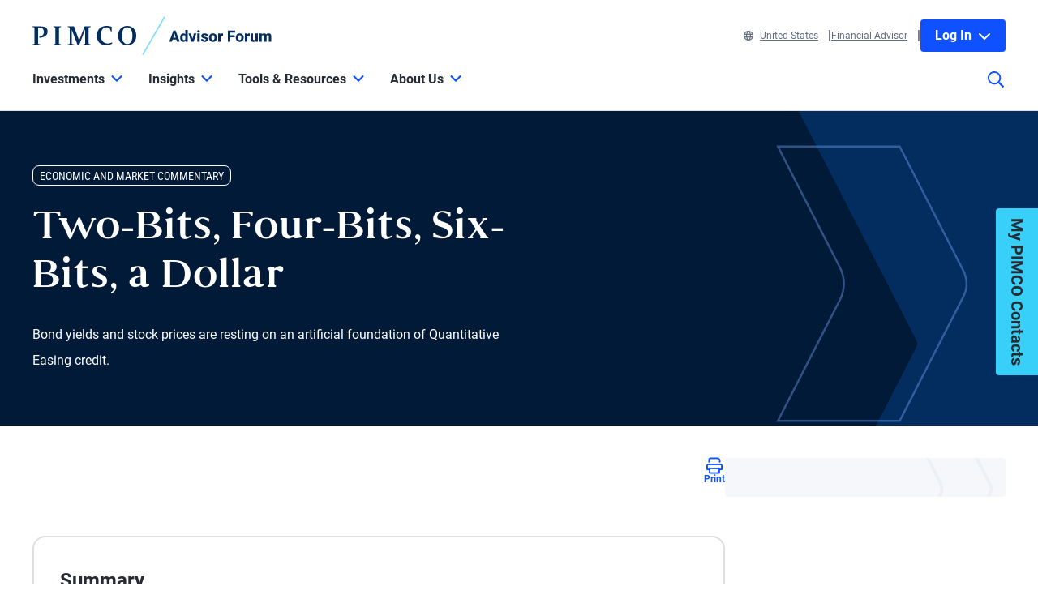

--- FILE ---
content_type: text/html; charset=utf-8
request_url: https://www.pimco.com/us/en/insights/economic-and-market-commentary/investment-outlook/two-bits-four-bits-six-bits-a-dollar
body_size: 37344
content:

<!DOCTYPE html>
<html lang="en-US" data-site="website-us-en" class="">
<head>
    
<script>
    const currentUrl = window.location.href;
    const urlObj = new URL(currentUrl);
    const pathSegments = urlObj.pathname.split('/');

    window.dataLayer = window.dataLayer || [];
    window.dataLayer.length = 0;
    window.dataLayer.push({
        'sc_author': '',
        'sc_topics': '',
        'sc_en_topics': '',
        'sc_en_category': 'Economic and Market Commentary',
        'content_type': 'Insight',
        'investment_strategy': '',
        'country_code': pathSegments.length > 1 ? pathSegments[1] : '',
        'site_language': pathSegments.length > 2 ? pathSegments[2] : '',
        'sc_publish_date': '03/01/2011',
        'sc_item_id': '9a916665-0c2c-4a05-b9d2-fafd23862617',
        'sc_item_name': 'Two Bits Four Bits Six Bits a Dollar',
        'cusip': '',
        'user_id': '',
        'role_select': 'Financial Professional',
        'role_logged_in': '',
        'fund_name': ''
    });

    document.addEventListener("DOMContentLoaded", function () {
        $(".gtm-sharebar-print-event").click(function (e) {
            window.dataLayer = window.dataLayer || [];
            window.dataLayer.push({
                'event': 'print_click',
            });
        });
    });
</script>

    
    <!-- Google Tag Manager -->
    <script>
    (function(w,d,s,l,i){w[l]=w[l]||[];w[l].push({'gtm.start':

            new Date().getTime(),event:'gtm.js'});var f=d.getElementsByTagName(s)[0],

            j=d.createElement(s),dl=l!='dataLayer'?'&l='+l:'';j.async=true;j.src=

            'https://www.googletagmanager.com/gtm.js?id='+i+dl;f.parentNode.insertBefore(j,f);

    })(window,document,'script','dataLayer', 'GTM-WPSSJXZ');</script>
    <!-- End Google Tag Manager -->

    <!-- Release Name : Release-627 on 2026-01-23 02:11:12Z  : WN0LDWK00000L -->
    <meta charset="UTF-8">
<meta name="viewport" content="width=device-width, initial-scale=1.0, minimum-scale=1.0, user-scalable=yes">
<meta http-equiv="Content-Type" content="text/html; charset=utf-8" />

<title>Two Bits Four Bits Six Bits a Dollar | PIMCO</title>
<!--Page ID : {9A916665-0C2C-4A05-B9D2-FAFD23862617}-->
<meta property="og:title" content="Two Bits Four Bits Six Bits a Dollar | PIMCO" />
<meta name="keywords" content="">
<meta name="description" content="​Bond yields and stock prices are resting on an artificial foundation of Quantitative Easing credit.">
<meta property="og:description" content="​Bond yields and stock prices are resting on an artificial foundation of Quantitative Easing credit." />
<meta property="og:type" content="article" />

    <meta name="author" content="PIMCO" />


    <meta name="robots" content="noindex, nofollow" />

<meta property="og:url" content="https://www.pimco.com/us/en/insights/two-bits-four-bits-six-bits-a-dollar" />
<meta name="twitter:site" content=@pimco />
<meta name="twitter:creator" content=@pimco />
<meta property="og:site_name" content="Pacific Investment Management Company LLC" />
<meta name="twitter:card" content="summary_large_image" />
<meta name="twitter:description" content="​Bond yields and stock prices are resting on an artificial foundation of Quantitative Easing credit.">
<meta name="twitter:title" content="Two Bits Four Bits Six Bits a Dollar | PIMCO">
        <meta property="og:image" content="" />
        <meta name="twitter:image" content="">


<link rel="canonical" href="https://www.pimco.com/us/en/insights/two-bits-four-bits-six-bits-a-dollar" />

    <link rel="alternate" href="https://www.pimco.com/us/en/insights/two-bits-four-bits-six-bits-a-dollar" hreflang="en-us" />


<link rel="dns-prefetch" href="https://ka-p.fontawesome.com" />
<link rel="dns-prefetch" href="https://kit.fontawesome.com" />
<link rel="dns-prefetch" href="https://static.cloud.coveo.com" />
<link rel="dns-prefetch" href="https://munchkin.marketo.net" />
<link rel="dns-prefetch" href="https://browser-update.org" />
<link rel="dns-prefetch" href="https://fml-x.com" />
<link rel="dns-prefetch" href="https://www.googletagmanager.com" />
<link rel="dns-prefetch" href="https://cdn.cookielaw.org" />


<link rel="preload" href="/ren-assets/fonts/senhan/new/senhan-medium.woff2" as="font" type="font/woff2" crossorigin="anonymous">
<link rel="preload" href="/ren-assets/fonts/roboto/roboto-regular.woff2" as="font" type="font/woff2" crossorigin="anonymous">
<link rel="preload" href="/ren-assets/fonts/roboto/roboto-bold.woff2" as="font" type="font/woff2" crossorigin="anonymous">
<link rel="preload" href="/ren-assets/fonts/roboto-condensed/robotocondensed-regular.woff2" as="font" type="font/woff2" crossorigin="anonymous">
    


    
    
<!-- Podcast Episode SEO -->



    <script type="application/ld+json">
        {"@context":"https://schema.org","@type":"NewsArticle","headline":"​Two-Bits, Four-Bits, Six-Bits, a Dollar","image":[""],"datePublished":"2011-03-01T00:00:00+00:00","dateModified":"2025-05-16T01:23:01+00:00","author":[]}
</script>

   
    

    <script type="text/javascript">
        var OKDomains = ['pimcoweb.com','pimco.com','pimcobrasil.com.br','pimco.com.au','pimco.com.sg','pimco.com.hk','pimco.co.uk','pimco.fr','pimco.de','pimco.es','pimco.lu','pimco.be','pvit.pimco-funds.com','pimcoetfs.com','pro.pimco.com','pimco.com.br','pimco.ca','pimco.lu','pimco.br','pimco.ch','pimco.fr','se.pimco.com','pimco.dk','pimco.fi','pimco.ae','pimco.com.tw','pimco.it','pimco.no','pimco.wd1.myworkdayjobs.com','goo.gl','g.page'];
    </script>
            <script>
            var $buoop = {
                required: { e: -4, f: -4, o: -4, s: -1, c: -4 },
                insecure: true,
                api: 2023.02,
                reminder: 24,
                text:
                {
                    'msg': 'Your web browser ({brow_name}) is out of date.&nbsp',
                    'insecure': 'Your web browser ({brow_name}) has a serious security vulnerability.&nbsp',
                    'msgmore': 'Update your browser for more security, speed and the best experience on this site.',
                    'bupdate': 'Update',
                    'bignore': 'Ignore',
                    'remind': '',
                    'bnever': ''
                }
            };
            function $buo_f() {
                var e = document.createElement("script");
                e.src = "//browser-update.org/update.min.js";
                document.body.appendChild(e);
            };
            try { document.addEventListener("DOMContentLoaded", $buo_f, false) }
            catch (e) { window.attachEvent("onload", $buo_f) }
        </script>

    <link rel="icon" type="image/x-icon" href="/ren-assets/img/favicons/favicon.png?rev=43A902E780B11772144852DEB7971606" />
    <link rel="stylesheet" href="https://kit.fontawesome.com:443/fafc36e408.css?rev=43A902E780B11772144852DEB7971606" crossorigin="anonymous">
    <link href="/ren-assets/css/pimco.min.css?rev=43A902E780B11772144852DEB7971606" rel="stylesheet">

</head>
<body>
    
    <noscript>
        <iframe src="https://www.googletagmanager.com/ns.html?id=GTM-WPSSJXZ" height="0" width="0" style="display: none; visibility: hidden"></iframe>
    </noscript>

    

    


<!-- BEGIN NOINDEX -->
<a href="#MainContent" class="site-header__skip-link" id="SkipToMain">
    Skip to Main Content
</a>
<header class="site-header">
    
    <div class="site-header__container">
        <div class="site-header-row">

            

    <div class="header__logo">
        <a class="gtm_logo_click" href="/us/en" title="PIMCO Home" aria-label="PIMCO Home">
                    <picture>
                            <source srcset="/us/en/-/media/pimco-images/logos/pimco_advisor_forum_horz_1.webp?rev=f606a59b9bf946178600afe5adf67b1a" media="(min-width: 1200px)" width="0" height="0">
                        <img src="/us/en/-/media/pimco-images/logos/pimco_advisor_forum_horz_stacked.webp?rev=278954e60c474e188a964a0e9f64fb41&amp;h=24&amp;w=180&amp;la=en-US&amp;hash=12827B75F67C05CAECF6057E2027B749" height="24" decoding="async" class="header__logo-fa" width="180" alt="PIMCO Advisor Forum logo" />                    </picture>
        </a>
    </div>

          

            

            <div class="header__navigation-utility header__navigation-utility-desktop">
                

<ul class="header__navigation-utility-links">
    <li class="header__navigation-utility-link">
        <button class="header__navigation-utility-country-link VisitorSettingsModalTrigger gtm-utilitynav-event" data-country-code="US" data-datalayer-clicktext="United States"><svg role="img" aria-hidden="true" width="16" height="16" viewBox="0 0 16 16" fill="none" xmlns="http://www.w3.org/2000/svg">
    <path d="M8 0C3.58065 0 0 3.58065 0 8C0 12.4194 3.58065 16 8 16C12.4194 16 16 12.4194 16 8C16 3.58065 12.4194 0 8 0ZM13.7839 5.16129H11.6161C11.4 3.98387 11.0516 2.94194 10.6097 2.10645C11.9935 2.71935 13.1161 3.80645 13.7839 5.16129ZM8 1.54839C8.6 1.54839 9.56774 2.87742 10.0387 5.16129H5.96129C6.43226 2.87742 7.4 1.54839 8 1.54839ZM1.54839 8C1.54839 7.55806 1.59355 7.12581 1.67742 6.70968H4.18387C4.15161 7.13226 4.12903 7.55806 4.12903 8C4.12903 8.44194 4.15161 8.86774 4.18387 9.29032H1.67742C1.59355 8.87419 1.54839 8.44194 1.54839 8ZM2.21613 10.8387H4.38387C4.6 12.0161 4.94839 13.0581 5.39032 13.8935C4.00645 13.2806 2.88387 12.1935 2.21613 10.8387ZM4.38387 5.16129H2.21613C2.88387 3.80645 4.00645 2.71935 5.39032 2.10645C4.94839 2.94194 4.6 3.98387 4.38387 5.16129ZM8 14.4516C7.4 14.4516 6.43226 13.1226 5.96129 10.8387H10.0419C9.56774 13.1226 8.6 14.4516 8 14.4516ZM10.2613 9.29032H5.73871C5.70323 8.87742 5.67742 8.45161 5.67742 8C5.67742 7.54839 5.70323 7.12258 5.73871 6.70968H10.2645C10.3 7.12258 10.3258 7.54839 10.3258 8C10.3258 8.45161 10.2968 8.87742 10.2613 9.29032ZM10.6097 13.8935C11.0516 13.0581 11.3968 12.0161 11.6161 10.8387H13.7839C13.1161 12.1935 11.9935 13.2806 10.6097 13.8935ZM11.8161 9.29032C11.8484 8.86774 11.871 8.44194 11.871 8C11.871 7.55806 11.8484 7.13226 11.8161 6.70968H14.3226C14.4065 7.12581 14.4516 7.55806 14.4516 8C14.4516 8.44194 14.4065 8.87419 14.3226 9.29032H11.8161Z" fill="#084FFF"/>
</svg>United States</button>
    </li>
    
        <li class="header__navigation-utility-link">
            <button class="header__navigation-utility-persona-link VisitorSettingsModalTrigger gtm-utilitynav-event" data-datalayer-clicktext="Financial Advisor">Financial Advisor</button>
        </li>


    
            <li class="header__navigation-utility-link header__navigation-utility-link--myprofile">
                    <button class="header__navigation-utility-button header__navigation-login-dropdown" aria-expanded="false" aria-controls="loginMenu">
                        Log In
                        <span class="fa-solid fa-chevron-down" aria-hidden="true"></span>
                    </button>
                    <div class="header__navigation-login" id="loginMenu">
                        <div class="header__navigation-login-inner">
                            <ul class="header__navigation-login-nav">
                                <li class="header__navigation-login-nav-child">
                                    <h3 class="header__navigation-login-heading">PIMCO.com</h3>
                                    <a href="/us/en/account/login/" rel="nofollow" class="header__navigation-login-link auth-login-link gtm_cta_click_event" tabindex="0" data-header-section="true" data-datalayer-clicktext="Log In">Log In</a>
                                    <p> Not a member? <a href="https://auth.pimco.com/register?country=us&amp;lang=en&amp;client_id=dotcom-client&amp;role=FI" class="header__navigation-login-nav-child-link">Register Account</a></p>
                                </li>
                                            <li class="header__navigation-login-nav-child">

                                                    <h3 class="header__navigation-login-heading">Mutual Funds</h3>
                                                                                                    <ul class="header__navigation-login-subnav">
                                                                <li class="header__navigation-login-subnav-child">
                                                                    <a href="https://vision.ssnc.cloud/tf/Vision" class="header__navigation-login-subnav-child-link gtm-utilitynav-event">
                                                                        DST Vision
                                                                            <span class="fa-solid fa-external-link" aria-hidden="true"></span>
                                                                    </a>
                                                                </li>
                                                                <li class="header__navigation-login-subnav-child">
                                                                    <a href="https://www.secureaccountview.com/BFWeb/clients/pimcoretail/index" class="header__navigation-login-subnav-child-link gtm-utilitynav-event">
                                                                        Individual Investors | A &amp; C Shares
                                                                            <span class="fa-solid fa-external-link" aria-hidden="true"></span>
                                                                    </a>
                                                                </li>
                                                                <li class="header__navigation-login-subnav-child">
                                                                    <a href="https://www.secureaccountview.com/BFWeb/clients/pimcoinst/index" class="header__navigation-login-subnav-child-link gtm-utilitynav-event">
                                                                        PIMCO Employees &amp; Affiliates
                                                                            <span class="fa-solid fa-external-link" aria-hidden="true"></span>
                                                                    </a>
                                                                </li>
                                                    </ul>
                                            </li>
                                            <li class="header__navigation-login-nav-child">

                                                    <h3 class="header__navigation-login-heading">Closed-end Funds</h3>
                                                                                                    <ul class="header__navigation-login-subnav">
                                                                <li class="header__navigation-login-subnav-child">
                                                                    <a href="https://equiniti.com/us/ast-access" class="header__navigation-login-subnav-child-link gtm-utilitynav-event">
                                                                        Shareholder Center
                                                                            <span class="fa-solid fa-external-link" aria-hidden="true"></span>
                                                                    </a>
                                                                </li>
                                                    </ul>
                                            </li>
                            </ul>
                        </div>
                    </div>

            </li>
</ul>


            </div>
        </div>
        <nav class="header__navigation" role="navigation">
            <button class="header__search-cta header__search-cta--mobile" title="Site search" aria-label="Site search" tabindex="0">
                <span>
    <svg role="img" aria-hidden="true" width="16" height="16" viewBox="0 0 16 16" fill="none" xmlns="http://www.w3.org/2000/svg">
        <g clip-path="url(#clip0)">
            <path d="M15.8906 14.6531L12.0969 10.8594C12.025 10.7875 11.9313 10.75 11.8313 10.75H11.4187C12.4031 9.60938 13 8.125 13 6.5C13 2.90937 10.0906 0 6.5 0C2.90937 0 0 2.90937 0 6.5C0 10.0906 2.90937 13 6.5 13C8.125 13 9.60938 12.4031 10.75 11.4187V11.8313C10.75 11.9313 10.7906 12.025 10.8594 12.0969L14.6531 15.8906C14.8 16.0375 15.0375 16.0375 15.1844 15.8906L15.8906 15.1844C16.0375 15.0375 16.0375 14.8 15.8906 14.6531ZM6.5 11.5C3.7375 11.5 1.5 9.2625 1.5 6.5C1.5 3.7375 3.7375 1.5 6.5 1.5C9.2625 1.5 11.5 3.7375 11.5 6.5C11.5 9.2625 9.2625 11.5 6.5 11.5Z" fill="#022D5E"></path>
        </g>
        <defs>
            <clipPath id="clip0">
                <rect width="16" height="16" fill="white"></rect>
            </clipPath>
        </defs>
    </svg>
</span>
            </button>

            <button class="header__hamburger-cta header__hamburger-cta--open" aria-label="Open primary navigation">
                <span></span>
                <span></span>
                <span></span>
            </button>

            <div class="header__navigation-group">
                <h2 id="header__navigation-title" hidden>Primary navigation</h2>

                <div class="header__navigation-group-outer">
                    <button class="header__hamburger-cta header__hamburger-cta--close" aria-label="Close Primary Navigation">
                        <span></span>
                        <span></span>
                        <span></span>
                    </button>

                        <ul class="header__navigation-group-inner">

<li class="header__navigation-dropdown">
    <button class="header__navigation-dropdown-link" aria-expanded="false" aria-controls="NavigationSection__d413f6806dc34079b338197b9ffdec55" tabindex="0">
        <span>Investments</span>
        <span class="header__navigation-dropdown-link-icon"><svg role="img" aria-hidden="true" width="14" height="8" viewBox="0 0 10 6" fill="none" xmlns="http://www.w3.org/2000/svg">
<path d="M4.73418 5.86865L0.10918 1.28115C-0.0376953 1.13428 -0.0376953 0.896777 0.10918 0.749902L0.72793 0.131152C0.874805 -0.0157227 1.1123 -0.0157227 1.25918 0.131152L4.9998 3.83428L8.74043 0.131152C8.88731 -0.0157227 9.12481 -0.0157227 9.27168 0.131152L9.89043 0.749902C10.0373 0.896777 10.0373 1.13428 9.89043 1.28115L5.26543 5.86865C5.11856 6.01553 4.88105 6.01553 4.73418 5.86865Z" fill="black"/>
</svg>
</span>
        <span class="header__navigation-dropdown-link-mobile-icon"><svg role="img" aria-hidden="true" width="10" height="19" viewBox="0 0 10 19" fill="none" xmlns="http://www.w3.org/2000/svg">
<path d="M0.9375 1.02344L0.15625 1.76562C0 1.96094 0 2.27344 0.15625 2.42969L7.22656 9.5L0.15625 16.6094C0 16.7656 0 17.0781 0.15625 17.2734L0.9375 18.0156C1.13281 18.2109 1.40625 18.2109 1.60156 18.0156L9.80469 9.85156C9.96094 9.65625 9.96094 9.38281 9.80469 9.1875L1.60156 1.02344C1.40625 0.828125 1.13281 0.828125 0.9375 1.02344Z" fill="black"/>
</svg>
</span>
    </button>

    <div class="header__navigation-dropdown-content" id="NavigationSection__d413f6806dc34079b338197b9ffdec55">
        <div class="header__navigation-dropdown-content-inner">
            <div class="dropdown--back"><button class="dropdown--back-button"><span class="fa-solid fa-chevron-left" aria-hidden="true"></span>Investments <span class="sr-only">Click here to return to the Main Menu</span></button></div>
            <div class="dropdown--links-wrapper">


    <div class="dropdown--link-list">
            <h3 class="header__navigation-dropdown-eyebrow-heading">Products</h3>
        <ul>
                    <li>
<a href="/us/en/product-finder?filters=products=mutual funds" class="nav-link gtm-topnav-event" data-datalayer-subsection="Products" data-datalayer-clicktext="Mutual Funds" >Mutual Funds</a>                    </li>
                    <li>
<a href="/us/en/product-finder?filters=products=etf" class="nav-link gtm-topnav-event" data-datalayer-subsection="Products" data-datalayer-clicktext="ETFs" >ETFs</a>                    </li>
                    <li>
<a href="/us/en/investment-strategies/interval-funds" class="nav-link gtm-topnav-event" data-datalayer-subsection="Products" data-datalayer-clicktext="Interval Funds" >Interval Funds</a>                    </li>
                    <li>
<a href="/us/en/product-finder?filters=products=closed-end-funds" class="nav-link gtm-topnav-event" data-datalayer-subsection="Products" data-datalayer-clicktext="Closed-End Funds" >Closed-End Funds</a>                    </li>
                    <li>
<a href="/us/en/investment-strategies/managed-accounts" class="nav-link gtm-topnav-event" data-datalayer-subsection="Products" data-datalayer-clicktext="Managed Accounts" >Managed Accounts</a>                    </li>
                            <li>
<a href="/us/en/product-finder" class="header__navigation-dropdown-view-all-link gtm-topnav-event" data-datalayer-subsection="Products" data-datalayer-clicktext="View All Products" >View All Products<span class="fa-solid fa-chevron-right" aria-hidden="true"></span>
</a>                </li>
        </ul>
    </div>


    <div class="dropdown--link-list">
            <h3 class="header__navigation-dropdown-eyebrow-heading">Investment strategies</h3>
        <ul>
                    <li>
<a href="/us/en/investment-strategies/income-strategies" class="nav-link gtm-topnav-event" data-datalayer-subsection="Investment strategies" data-datalayer-clicktext="Income Investing" >Income Investing</a>                    </li>
                    <li>
<a href="/us/en/investment-strategies/alternative-investments" class="nav-link gtm-topnav-event" data-datalayer-subsection="Investment strategies" data-datalayer-clicktext="Alternatives" >Alternatives</a>                    </li>
                    <li>
<a href="/us/en/investment-strategies/asset-based-finance" class="nav-link gtm-topnav-event" data-datalayer-subsection="Investment strategies" data-datalayer-clicktext="Asset-Based Finance" >Asset-Based Finance</a>                    </li>
                    <li>
<a href="/us/en/investment-strategies/etfs" class="nav-link gtm-topnav-event" data-datalayer-subsection="Investment strategies" data-datalayer-clicktext="ETF Investing" >ETF Investing</a>                    </li>
                    <li>
<a href="/us/en/investment-strategies/tax-efficient-investing" class="nav-link gtm-topnav-event" data-datalayer-subsection="Investment strategies" data-datalayer-clicktext="Tax-Efficient Investing" >Tax-Efficient Investing</a>                    </li>
                    <li>
<a href="/us/en/resources/models" class="nav-link gtm-topnav-event" data-datalayer-subsection="Investment strategies" data-datalayer-clicktext="Model Portfolios" >Model Portfolios</a>                    </li>
                    <li>
<a href="/us/en/investment-strategies/retirement-solutions" class="nav-link gtm-topnav-event" data-datalayer-subsection="Investment strategies" data-datalayer-clicktext="Retirement" >Retirement</a>                    </li>
                            <li>
<a href="/us/en/investment-strategies/investment-strategies" class="header__navigation-dropdown-view-all-link gtm-topnav-event" data-datalayer-subsection="Investment strategies" data-datalayer-clicktext="View All Strategies" >View All Strategies<span class="fa-solid fa-chevron-right" aria-hidden="true"></span>
</a>                </li>
        </ul>
    </div>
                
    <div class="dropdown--feature-wrapper">
        <div class="header__navigation-dropdown-feature">
                <div class="header__navigation-dropdown-feature-image">
                    <img loading="lazy" srcset="/us/en/-/media/global-assets/resources/video-library/2025/09/pimco_vic_ivascyn_stafford_sep2025_2560x1440.webp?rev=1d2f79423e654d61bea7057e12e1024a&amp;h=1440&amp;w=2560&amp;la=en-US&amp;hash=A03EDCCC6D08831AD58F95E9D7FEE59C 2560w,/us/en/-/media/global-assets/resources/video-library/2025/09/pimco_vic_ivascyn_stafford_sep2025_2560x1440.webp?rev=1d2f79423e654d61bea7057e12e1024a&amp;h=1080&amp;w=1920&amp;la=en-US&amp;hash=99E7C5550644A1549D9DF8D379428D30 1920w,/us/en/-/media/global-assets/resources/video-library/2025/09/pimco_vic_ivascyn_stafford_sep2025_2560x1440.webp?rev=1d2f79423e654d61bea7057e12e1024a&amp;h=720&amp;w=1280&amp;la=en-US&amp;hash=CF5A0BB3997177E41DBE89A7B038CA89 1280w,/us/en/-/media/global-assets/resources/video-library/2025/09/pimco_vic_ivascyn_stafford_sep2025_2560x1440.webp?rev=1d2f79423e654d61bea7057e12e1024a&amp;h=360&amp;w=640&amp;la=en-US&amp;hash=70B99257C095CD5A69ED225677FBA0BE 640w" sizes="(max-width: 640px) 640px,(max-width: 1440px) 1280px,(max-width: 2560px) 1920px" src="/us/en/-/media/global-assets/resources/video-library/2025/09/pimco_vic_ivascyn_stafford_sep2025_2560x1440.webp?rev=1d2f79423e654d61bea7057e12e1024a&amp;h=1440&amp;w=2560&amp;la=en-US&amp;hash=A03EDCCC6D08831AD58F95E9D7FEE59C" loading="lazy" alt="Making Sense of Private Markets: Liquidity, Risk and Opportunity"  />
                </div>
                            <div class="header__navigation-dropdown-feature-content">
                        <p class="header__navigation-dropdown-feature-eyebrow-heading">View From the Investment Committee</p>
                    <a href="/us/en/resources/video-library/media/making-sense-of-private-markets-liquidity-risk-and-opportunity" class="header__navigation-dropdown-feature-link gtm-topnav-event" data-datalayer-subsection="Investments" data-datalayer-clicktext="Making Sense of Private Markets: Liquidity, Risk and Opportunity" >                            <h3 class="header__navigation-dropdown-feature-link--large-header">Making Sense of Private Markets: Liquidity, Risk and Opportunity</h3>
</a>                                            <p class="header__navigation-dropdown-feature-description">Dan Ivascyn discusses the growing complexity in credit markets and how to navigate it.</p>
                </div>
        </div>
    </div>
               </div>
        </div>
    </div>
</li>
<li class="header__navigation-dropdown">
    <button class="header__navigation-dropdown-link" aria-expanded="false" aria-controls="NavigationSection__e62ec724714448ddbf47870e1f1b15ec" tabindex="0">
        <span>Insights</span>
        <span class="header__navigation-dropdown-link-icon"><svg role="img" aria-hidden="true" width="14" height="8" viewBox="0 0 10 6" fill="none" xmlns="http://www.w3.org/2000/svg">
<path d="M4.73418 5.86865L0.10918 1.28115C-0.0376953 1.13428 -0.0376953 0.896777 0.10918 0.749902L0.72793 0.131152C0.874805 -0.0157227 1.1123 -0.0157227 1.25918 0.131152L4.9998 3.83428L8.74043 0.131152C8.88731 -0.0157227 9.12481 -0.0157227 9.27168 0.131152L9.89043 0.749902C10.0373 0.896777 10.0373 1.13428 9.89043 1.28115L5.26543 5.86865C5.11856 6.01553 4.88105 6.01553 4.73418 5.86865Z" fill="black"/>
</svg>
</span>
        <span class="header__navigation-dropdown-link-mobile-icon"><svg role="img" aria-hidden="true" width="10" height="19" viewBox="0 0 10 19" fill="none" xmlns="http://www.w3.org/2000/svg">
<path d="M0.9375 1.02344L0.15625 1.76562C0 1.96094 0 2.27344 0.15625 2.42969L7.22656 9.5L0.15625 16.6094C0 16.7656 0 17.0781 0.15625 17.2734L0.9375 18.0156C1.13281 18.2109 1.40625 18.2109 1.60156 18.0156L9.80469 9.85156C9.96094 9.65625 9.96094 9.38281 9.80469 9.1875L1.60156 1.02344C1.40625 0.828125 1.13281 0.828125 0.9375 1.02344Z" fill="black"/>
</svg>
</span>
    </button>

    <div class="header__navigation-dropdown-content" id="NavigationSection__e62ec724714448ddbf47870e1f1b15ec">
        <div class="header__navigation-dropdown-content-inner">
            <div class="dropdown--back"><button class="dropdown--back-button"><span class="fa-solid fa-chevron-left" aria-hidden="true"></span>Insights <span class="sr-only">Click here to return to the Main Menu</span></button></div>
            <div class="dropdown--links-wrapper">


    <div class="dropdown--link-list">
            <h3 class="header__navigation-dropdown-eyebrow-heading">Latest Insights</h3>
        <ul>
                    <li>
<a href="/us/en/insights#sort=%40publishz32xdate%20descending&amp;f:category=[70341f6de3a142ee89144df0ec44e3b8]" class="nav-link gtm-topnav-event" data-datalayer-subsection="Latest Insights" data-datalayer-clicktext="Economic and Market Commentary" >Economic and Market Commentary</a>                    </li>
                    <li>
<a href="/us/en/insights#sort=%40publishz32xdate%20descending&amp;f:category=[2ed0cf23194641ed85e6c62992b55c9b]" class="nav-link gtm-topnav-event" data-datalayer-subsection="Latest Insights" data-datalayer-clicktext="Investment Strategies" >Investment Strategies</a>                    </li>
                    <li>
<a href="/us/en/insights#sort=%40publishz32xdate%20descending&amp;f:category=[a7b69dc189f64d858cf8c37ff9c9e7fd]" class="nav-link gtm-topnav-event" data-datalayer-subsection="Latest Insights" data-datalayer-clicktext="Research" >Research</a>                    </li>
                    <li>
<a href="/us/en/insights/podcasts" class="nav-link gtm-topnav-event" data-datalayer-subsection="Latest Insights" data-datalayer-clicktext="Podcasts" >Podcasts</a>                    </li>
                            <li>
<a href="/us/en/insights" class="header__navigation-dropdown-view-all-link gtm-topnav-event" data-datalayer-subsection="Latest Insights" data-datalayer-clicktext="View All" >View All<span class="fa-solid fa-chevron-right" aria-hidden="true"></span>
</a>                </li>
        </ul>
    </div>


    <div class="dropdown--link-list">
            <h3 class="header__navigation-dropdown-eyebrow-heading">OUTLOOKS</h3>
        <ul>
                    <li>
<a href="https://www.pimco.com/us/en/secular" class="nav-link gtm-topnav-event" data-datalayer-subsection="OUTLOOKS" data-datalayer-clicktext="Secular Outlook" >Secular Outlook</a>                    </li>
                    <li>
<a href="https://www.pimco.com/us/en/cyclical" class="nav-link gtm-topnav-event" data-datalayer-subsection="OUTLOOKS" data-datalayer-clicktext="Cyclical Outlook" >Cyclical Outlook</a>                    </li>
                    </ul>
    </div>
                
    <div class="dropdown--feature-wrapper">
        <div class="header__navigation-dropdown-feature">
                <div class="header__navigation-dropdown-feature-image">
                    <img loading="lazy" srcset="/us/en/-/media/global-assets/insights/economic-and-market-commentary/cyclical-outlook/2026/01/pimco_cyclical_outlook_wilding_balls_jan2026_14818_2560x1440.webp?rev=5c0d3bf82051466da9c88fbf26c84873&amp;h=1440&amp;w=2560&amp;la=en-US&amp;hash=24E2A33F4A6ECC81A6E6AE29EBC155C5 2560w,/us/en/-/media/global-assets/insights/economic-and-market-commentary/cyclical-outlook/2026/01/pimco_cyclical_outlook_wilding_balls_jan2026_14818_2560x1440.webp?rev=5c0d3bf82051466da9c88fbf26c84873&amp;h=1080&amp;w=1920&amp;la=en-US&amp;hash=3C3745A46BB3C0056B1B67FC029F2C65 1920w,/us/en/-/media/global-assets/insights/economic-and-market-commentary/cyclical-outlook/2026/01/pimco_cyclical_outlook_wilding_balls_jan2026_14818_2560x1440.webp?rev=5c0d3bf82051466da9c88fbf26c84873&amp;h=720&amp;w=1280&amp;la=en-US&amp;hash=DBBE8683DE551F457A79C64BB45D5A81 1280w,/us/en/-/media/global-assets/insights/economic-and-market-commentary/cyclical-outlook/2026/01/pimco_cyclical_outlook_wilding_balls_jan2026_14818_2560x1440.webp?rev=5c0d3bf82051466da9c88fbf26c84873&amp;h=360&amp;w=640&amp;la=en-US&amp;hash=09683D4FE918D263855A66BD93FD56DE 640w" sizes="(max-width: 640px) 640px,(max-width: 1440px) 1280px,(max-width: 2560px) 1920px" src="/us/en/-/media/global-assets/insights/economic-and-market-commentary/cyclical-outlook/2026/01/pimco_cyclical_outlook_wilding_balls_jan2026_14818_2560x1440.webp?rev=5c0d3bf82051466da9c88fbf26c84873&amp;h=1440&amp;w=2560&amp;la=en-US&amp;hash=24E2A33F4A6ECC81A6E6AE29EBC155C5" loading="lazy" alt="Compounding Opportunity"  />
                </div>
                            <div class="header__navigation-dropdown-feature-content">
                        <p class="header__navigation-dropdown-feature-eyebrow-heading">Cyclical Outlook</p>
                    <a href="/us/en/insights/compounding-opportunity" class="header__navigation-dropdown-feature-link gtm-topnav-event" data-datalayer-subsection="Insights" data-datalayer-clicktext="Compounding Opportunity " >                            <h3 class="header__navigation-dropdown-feature-link--large-header">Compounding Opportunity </h3>
</a>                                            <p class="header__navigation-dropdown-feature-description">Following strong 2025 returns, high quality fixed income continues to offer attractive yields and global diversification at a time of stretched equity valuations and tight credit spreads.</p>
                </div>
        </div>
    </div>
               </div>
        </div>
    </div>
</li>
<li class="header__navigation-dropdown">
    <button class="header__navigation-dropdown-link" aria-expanded="false" aria-controls="NavigationSection__b1d1d44f7f1f4f22b92578c3bd2a57c7" tabindex="0">
        <span>Tools & Resources</span>
        <span class="header__navigation-dropdown-link-icon"><svg role="img" aria-hidden="true" width="14" height="8" viewBox="0 0 10 6" fill="none" xmlns="http://www.w3.org/2000/svg">
<path d="M4.73418 5.86865L0.10918 1.28115C-0.0376953 1.13428 -0.0376953 0.896777 0.10918 0.749902L0.72793 0.131152C0.874805 -0.0157227 1.1123 -0.0157227 1.25918 0.131152L4.9998 3.83428L8.74043 0.131152C8.88731 -0.0157227 9.12481 -0.0157227 9.27168 0.131152L9.89043 0.749902C10.0373 0.896777 10.0373 1.13428 9.89043 1.28115L5.26543 5.86865C5.11856 6.01553 4.88105 6.01553 4.73418 5.86865Z" fill="black"/>
</svg>
</span>
        <span class="header__navigation-dropdown-link-mobile-icon"><svg role="img" aria-hidden="true" width="10" height="19" viewBox="0 0 10 19" fill="none" xmlns="http://www.w3.org/2000/svg">
<path d="M0.9375 1.02344L0.15625 1.76562C0 1.96094 0 2.27344 0.15625 2.42969L7.22656 9.5L0.15625 16.6094C0 16.7656 0 17.0781 0.15625 17.2734L0.9375 18.0156C1.13281 18.2109 1.40625 18.2109 1.60156 18.0156L9.80469 9.85156C9.96094 9.65625 9.96094 9.38281 9.80469 9.1875L1.60156 1.02344C1.40625 0.828125 1.13281 0.828125 0.9375 1.02344Z" fill="black"/>
</svg>
</span>
    </button>

    <div class="header__navigation-dropdown-content" id="NavigationSection__b1d1d44f7f1f4f22b92578c3bd2a57c7">
        <div class="header__navigation-dropdown-content-inner">
            <div class="dropdown--back"><button class="dropdown--back-button"><span class="fa-solid fa-chevron-left" aria-hidden="true"></span>Tools & Resources <span class="sr-only">Click here to return to the Main Menu</span></button></div>
            <div class="dropdown--links-wrapper">


    <div class="dropdown--link-list">
            <h3 class="header__navigation-dropdown-eyebrow-heading">Tools</h3>
        <ul>
                    <li>
<a href="/us/en/resources/pimco-pro" class="nav-link gtm-topnav-event" data-datalayer-subsection="Tools" data-datalayer-clicktext="PIMCO Pro" >PIMCO Pro                                <span class="nav-link--subtext">Portfolio & Market Analysis Tool Suite</span>
</a>                    </li>
                    <li>
<a href="/us/en/resources/models" class="nav-link gtm-topnav-event" data-datalayer-subsection="Tools" data-datalayer-clicktext="Model Portfolios" >Model Portfolios</a>                    </li>
                    </ul>
    </div>


    <div class="dropdown--link-list">
            <h3 class="header__navigation-dropdown-eyebrow-heading">Resources</h3>
        <ul>
                    <li>
<a href="/us/en/about-us/contact-us/account-access" class="nav-link gtm-topnav-event" data-datalayer-subsection="Resources" data-datalayer-clicktext="Account Access" >Account Access</a>                    </li>
                    <li>
<a href="/us/en/product-finder" class="nav-link gtm-topnav-event" data-datalayer-subsection="Resources" data-datalayer-clicktext="Fund Literature" >Fund Literature</a>                    </li>
                    <li>
<a href="/us/en/resources/forms-and-applications" class="nav-link gtm-topnav-event" data-datalayer-subsection="Resources" data-datalayer-clicktext="Forms and Applications" >Forms and Applications</a>                    </li>
                    <li>
<a href="/us/en/resources/tax-center" class="nav-link gtm-topnav-event" data-datalayer-subsection="Resources" data-datalayer-clicktext="Tax Center" >Tax Center</a>                    </li>
                    <li>
<a href="/us/en/resources/frequently-asked-questions" class="nav-link gtm-topnav-event" data-datalayer-subsection="Resources" data-datalayer-clicktext="FAQs" >FAQs</a>                    </li>
                    </ul>
    </div>


    <div class="dropdown--link-list">
            <h3 class="header__navigation-dropdown-eyebrow-heading">Education & Engagement</h3>
        <ul>
                    <li>
<a href="/us/en/resources/advisor-forum" class="nav-link gtm-topnav-event" data-datalayer-subsection="Education & Engagement" data-datalayer-clicktext="Advisor Forum" >Advisor Forum</a>                    </li>
                    <li>
<a href="/us/en/resources/advisor-playbook" class="nav-link gtm-topnav-event" data-datalayer-subsection="Education & Engagement" data-datalayer-clicktext="Advisor Playbook" >Advisor Playbook</a>                    </li>
                    <li>
<a href="/us/en/resources/education-center" class="nav-link gtm-topnav-event" data-datalayer-subsection="Education & Engagement" data-datalayer-clicktext="Education Center" >Education Center</a>                    </li>
                    <li>
<a href="/us/en/resources/advisor-education" class="nav-link gtm-topnav-event" data-datalayer-subsection="Education & Engagement" data-datalayer-clicktext="Advisor Education" >Advisor Education</a>                    </li>
                    <li>
<a href="/us/en/resources/continuing-education" class="nav-link gtm-topnav-event" data-datalayer-subsection="Education & Engagement" data-datalayer-clicktext="CE Credit" >CE Credit</a>                    </li>
                    </ul>
    </div>
                
    <div class="dropdown--feature-wrapper">
        <div class="header__navigation-dropdown-feature">
                <div class="header__navigation-dropdown-feature-image">
                    <img src="/us/en/-/media/global-assets/home-page/navigation/pimco_navigation_pimco-pro.webp?rev=a5a7d7353a9f44f181ea0af57d585142&amp;h=168&amp;w=297&amp;la=en-US&amp;hash=7550E2E41E240ABDBF43411124D0B212" loading="lazy" alt="Market Analysis for Past, Present &amp; Future" />
                </div>
                            <div class="header__navigation-dropdown-feature-content">
                        <p class="header__navigation-dropdown-feature-eyebrow-heading">PIMCO PRO</p>
                    <a href="/us/en/resources/pimco-pro" class="header__navigation-dropdown-feature-link gtm-topnav-event" data-datalayer-subsection="Tools & Resources" data-datalayer-clicktext="Market Analysis for Past, Present & Future" >                            <h3 class="header__navigation-dropdown-feature-link--large-header">Market Analysis for Past, Present & Future</h3>
</a>                                            <p class="header__navigation-dropdown-feature-description">Our easy-to-use digital platform is designed to help give you and your clients an edge in today's markets.</p>
                </div>
        </div>
    </div>
               </div>
        </div>
    </div>
</li>
<li class="header__navigation-dropdown">
    <button class="header__navigation-dropdown-link" aria-expanded="false" aria-controls="NavigationSection__1419e5dd89174e92a48a037eb42dcff8" tabindex="0">
        <span>About Us</span>
        <span class="header__navigation-dropdown-link-icon"><svg role="img" aria-hidden="true" width="14" height="8" viewBox="0 0 10 6" fill="none" xmlns="http://www.w3.org/2000/svg">
<path d="M4.73418 5.86865L0.10918 1.28115C-0.0376953 1.13428 -0.0376953 0.896777 0.10918 0.749902L0.72793 0.131152C0.874805 -0.0157227 1.1123 -0.0157227 1.25918 0.131152L4.9998 3.83428L8.74043 0.131152C8.88731 -0.0157227 9.12481 -0.0157227 9.27168 0.131152L9.89043 0.749902C10.0373 0.896777 10.0373 1.13428 9.89043 1.28115L5.26543 5.86865C5.11856 6.01553 4.88105 6.01553 4.73418 5.86865Z" fill="black"/>
</svg>
</span>
        <span class="header__navigation-dropdown-link-mobile-icon"><svg role="img" aria-hidden="true" width="10" height="19" viewBox="0 0 10 19" fill="none" xmlns="http://www.w3.org/2000/svg">
<path d="M0.9375 1.02344L0.15625 1.76562C0 1.96094 0 2.27344 0.15625 2.42969L7.22656 9.5L0.15625 16.6094C0 16.7656 0 17.0781 0.15625 17.2734L0.9375 18.0156C1.13281 18.2109 1.40625 18.2109 1.60156 18.0156L9.80469 9.85156C9.96094 9.65625 9.96094 9.38281 9.80469 9.1875L1.60156 1.02344C1.40625 0.828125 1.13281 0.828125 0.9375 1.02344Z" fill="black"/>
</svg>
</span>
    </button>

    <div class="header__navigation-dropdown-content" id="NavigationSection__1419e5dd89174e92a48a037eb42dcff8">
        <div class="header__navigation-dropdown-content-inner">
            <div class="dropdown--back"><button class="dropdown--back-button"><span class="fa-solid fa-chevron-left" aria-hidden="true"></span>About Us <span class="sr-only">Click here to return to the Main Menu</span></button></div>
            <div class="dropdown--links-wrapper">


    <div class="dropdown--link-list">
            <h3 class="header__navigation-dropdown-eyebrow-heading">Who We Are</h3>
        <ul>
                    <li>
<a href="/us/en/about-us" class="nav-link gtm-topnav-event" data-datalayer-subsection="Who We Are" data-datalayer-clicktext="About Us" >About Us</a>                    </li>
                    <li>
<a href="/us/en/about-us/our-process" class="nav-link gtm-topnav-event" data-datalayer-subsection="Who We Are" data-datalayer-clicktext="Our Process" >Our Process</a>                    </li>
                    <li>
<a href="/us/en/about-us/experts" class="nav-link gtm-topnav-event" data-datalayer-subsection="Who We Are" data-datalayer-clicktext="Firm Leadership" >Firm Leadership</a>                    </li>
                    </ul>
    </div>


    <div class="dropdown--link-list">
            <h3 class="header__navigation-dropdown-eyebrow-heading">Our Purpose & Impact</h3>
        <ul>
                    <li>
<a href="/us/en/about-us/inclusion-diversity" class="nav-link gtm-topnav-event" data-datalayer-subsection="Our Purpose & Impact" data-datalayer-clicktext="Inclusion & Diversity" >Inclusion & Diversity</a>                    </li>
                    <li>
<a href="/us/en/about-us/purpose" class="nav-link gtm-topnav-event" data-datalayer-subsection="Our Purpose & Impact" data-datalayer-clicktext="Purpose at PIMCO" >Purpose at PIMCO</a>                    </li>
                    </ul>
    </div>


    <div class="dropdown--link-list">
            <h3 class="header__navigation-dropdown-eyebrow-heading">More</h3>
        <ul>
                    <li>
<a href="/us/en/about-us/contact-us" class="nav-link gtm-topnav-event" data-datalayer-subsection="More" data-datalayer-clicktext="Contact Us" >Contact Us</a>                    </li>
                    <li>
<a href="/us/en/about-us/offices" class="nav-link gtm-topnav-event" data-datalayer-subsection="More" data-datalayer-clicktext="PIMCO Offices" >PIMCO Offices</a>                    </li>
                    <li>
<a href="/us/en/about-us/press-release" class="nav-link gtm-topnav-event" data-datalayer-subsection="More" data-datalayer-clicktext="Press Releases" >Press Releases</a>                    </li>
                    <li>
<a href="/us/en/about-us/media-contacts" class="nav-link gtm-topnav-event" data-datalayer-subsection="More" data-datalayer-clicktext="Media Contacts" >Media Contacts</a>                    </li>
                    <li>
<a href="/us/en/about-us/careers" class="nav-link gtm-topnav-event" data-datalayer-subsection="More" data-datalayer-clicktext="Careers" >Careers</a>                    </li>
                    </ul>
    </div>
                
    <div class="dropdown--feature-wrapper">
        <div class="header__navigation-dropdown-feature">
                <div class="header__navigation-dropdown-feature-image">
                    <img loading="lazy" srcset="/us/en/-/media/global-assets/about-us/pimco_about-us_hero.webp?rev=0715925e339d4e1fa763e9a2d7241752&amp;h=1440&amp;w=2560&amp;la=en-US&amp;hash=0873775610DECEB10F5A6E47998E8CC7 2560w,/us/en/-/media/global-assets/about-us/pimco_about-us_hero.webp?rev=0715925e339d4e1fa763e9a2d7241752&amp;h=1080&amp;w=1920&amp;la=en-US&amp;hash=BAE319593B4117006E64ECFFCA8867AA 1920w,/us/en/-/media/global-assets/about-us/pimco_about-us_hero.webp?rev=0715925e339d4e1fa763e9a2d7241752&amp;h=720&amp;w=1280&amp;la=en-US&amp;hash=D71C1CAA5EA0C43A5815C93C2CE02FF7 1280w,/us/en/-/media/global-assets/about-us/pimco_about-us_hero.webp?rev=0715925e339d4e1fa763e9a2d7241752&amp;h=360&amp;w=640&amp;la=en-US&amp;hash=2938DF06460F14AC4B173115A2A917A7 640w" sizes="(max-width: 640px) 640px,(max-width: 1440px) 1280px,(max-width: 2560px) 1920px" src="/us/en/-/media/global-assets/about-us/pimco_about-us_hero.webp?rev=0715925e339d4e1fa763e9a2d7241752&amp;h=1440&amp;w=2560&amp;la=en-US&amp;hash=0873775610DECEB10F5A6E47998E8CC7" loading="lazy" alt="About Us"  />
                </div>
                            <div class="header__navigation-dropdown-feature-content">
                        <p class="header__navigation-dropdown-feature-eyebrow-heading">ABOUT US</p>
                    <a href="/us/en/about-us" class="header__navigation-dropdown-feature-link gtm-topnav-event" data-datalayer-subsection="About Us" data-datalayer-clicktext="Supporting You and Your Clients’ Goals" >                            <h3 class="header__navigation-dropdown-feature-link--large-header">Supporting You and Your Clients’ Goals</h3>
</a>                                            <p class="header__navigation-dropdown-feature-description">For more than 52 years, we’ve created opportunities for investors across public and private markets.</p>
                </div>
        </div>
    </div>
               </div>
        </div>
    </div>
</li>                        </ul>
                    <div class="header__navigation-utility header__navigation-utility-mobile">
                        

<ul class="header__navigation-utility-links">
    <li class="header__navigation-utility-link">
        <button class="header__navigation-utility-country-link VisitorSettingsModalTrigger gtm-utilitynav-event" data-country-code="US" data-datalayer-clicktext="United States"><svg role="img" aria-hidden="true" width="16" height="16" viewBox="0 0 16 16" fill="none" xmlns="http://www.w3.org/2000/svg">
    <path d="M8 0C3.58065 0 0 3.58065 0 8C0 12.4194 3.58065 16 8 16C12.4194 16 16 12.4194 16 8C16 3.58065 12.4194 0 8 0ZM13.7839 5.16129H11.6161C11.4 3.98387 11.0516 2.94194 10.6097 2.10645C11.9935 2.71935 13.1161 3.80645 13.7839 5.16129ZM8 1.54839C8.6 1.54839 9.56774 2.87742 10.0387 5.16129H5.96129C6.43226 2.87742 7.4 1.54839 8 1.54839ZM1.54839 8C1.54839 7.55806 1.59355 7.12581 1.67742 6.70968H4.18387C4.15161 7.13226 4.12903 7.55806 4.12903 8C4.12903 8.44194 4.15161 8.86774 4.18387 9.29032H1.67742C1.59355 8.87419 1.54839 8.44194 1.54839 8ZM2.21613 10.8387H4.38387C4.6 12.0161 4.94839 13.0581 5.39032 13.8935C4.00645 13.2806 2.88387 12.1935 2.21613 10.8387ZM4.38387 5.16129H2.21613C2.88387 3.80645 4.00645 2.71935 5.39032 2.10645C4.94839 2.94194 4.6 3.98387 4.38387 5.16129ZM8 14.4516C7.4 14.4516 6.43226 13.1226 5.96129 10.8387H10.0419C9.56774 13.1226 8.6 14.4516 8 14.4516ZM10.2613 9.29032H5.73871C5.70323 8.87742 5.67742 8.45161 5.67742 8C5.67742 7.54839 5.70323 7.12258 5.73871 6.70968H10.2645C10.3 7.12258 10.3258 7.54839 10.3258 8C10.3258 8.45161 10.2968 8.87742 10.2613 9.29032ZM10.6097 13.8935C11.0516 13.0581 11.3968 12.0161 11.6161 10.8387H13.7839C13.1161 12.1935 11.9935 13.2806 10.6097 13.8935ZM11.8161 9.29032C11.8484 8.86774 11.871 8.44194 11.871 8C11.871 7.55806 11.8484 7.13226 11.8161 6.70968H14.3226C14.4065 7.12581 14.4516 7.55806 14.4516 8C14.4516 8.44194 14.4065 8.87419 14.3226 9.29032H11.8161Z" fill="#084FFF"/>
</svg>United States</button>
    </li>
    
        <li class="header__navigation-utility-link">
            <button class="header__navigation-utility-persona-link VisitorSettingsModalTrigger gtm-utilitynav-event" data-datalayer-clicktext="Financial Advisor">Financial Advisor</button>
        </li>


    
            <li class="header__navigation-utility-link header__navigation-utility-link--myprofile">
                    <button class="header__navigation-utility-button header__navigation-login-dropdown" aria-expanded="false" aria-controls="loginMenu">
                        Log In
                        <span class="fa-solid fa-chevron-down" aria-hidden="true"></span>
                    </button>
                    <div class="header__navigation-login" id="loginMenu">
                        <div class="header__navigation-login-inner">
                            <ul class="header__navigation-login-nav">
                                <li class="header__navigation-login-nav-child">
                                    <h3 class="header__navigation-login-heading">PIMCO.com</h3>
                                    <a href="/us/en/account/login/" rel="nofollow" class="header__navigation-login-link auth-login-link gtm_cta_click_event" tabindex="0" data-header-section="true" data-datalayer-clicktext="Log In">Log In</a>
                                    <p> Not a member? <a href="https://auth.pimco.com/register?country=us&amp;lang=en&amp;client_id=dotcom-client&amp;role=FI" class="header__navigation-login-nav-child-link">Register Account</a></p>
                                </li>
                                            <li class="header__navigation-login-nav-child">

                                                    <h3 class="header__navigation-login-heading">Mutual Funds</h3>
                                                                                                    <ul class="header__navigation-login-subnav">
                                                                <li class="header__navigation-login-subnav-child">
                                                                    <a href="https://vision.ssnc.cloud/tf/Vision" class="header__navigation-login-subnav-child-link gtm-utilitynav-event">
                                                                        DST Vision
                                                                            <span class="fa-solid fa-external-link" aria-hidden="true"></span>
                                                                    </a>
                                                                </li>
                                                                <li class="header__navigation-login-subnav-child">
                                                                    <a href="https://www.secureaccountview.com/BFWeb/clients/pimcoretail/index" class="header__navigation-login-subnav-child-link gtm-utilitynav-event">
                                                                        Individual Investors | A &amp; C Shares
                                                                            <span class="fa-solid fa-external-link" aria-hidden="true"></span>
                                                                    </a>
                                                                </li>
                                                                <li class="header__navigation-login-subnav-child">
                                                                    <a href="https://www.secureaccountview.com/BFWeb/clients/pimcoinst/index" class="header__navigation-login-subnav-child-link gtm-utilitynav-event">
                                                                        PIMCO Employees &amp; Affiliates
                                                                            <span class="fa-solid fa-external-link" aria-hidden="true"></span>
                                                                    </a>
                                                                </li>
                                                    </ul>
                                            </li>
                                            <li class="header__navigation-login-nav-child">

                                                    <h3 class="header__navigation-login-heading">Closed-end Funds</h3>
                                                                                                    <ul class="header__navigation-login-subnav">
                                                                <li class="header__navigation-login-subnav-child">
                                                                    <a href="https://equiniti.com/us/ast-access" class="header__navigation-login-subnav-child-link gtm-utilitynav-event">
                                                                        Shareholder Center
                                                                            <span class="fa-solid fa-external-link" aria-hidden="true"></span>
                                                                    </a>
                                                                </li>
                                                    </ul>
                                            </li>
                            </ul>
                        </div>
                    </div>

            </li>
</ul>


                    </div>
                </div>
            </div>
            <div class="header__search-input-container">
                <button class="header__search-cta header__search-cta--desktop" title="Site search" aria-label="Site search" tabindex="0">
                    <span>
    <svg role="img" aria-hidden="true" width="16" height="16" viewBox="0 0 16 16" fill="none" xmlns="http://www.w3.org/2000/svg">
        <g clip-path="url(#clip0)">
            <path d="M15.8906 14.6531L12.0969 10.8594C12.025 10.7875 11.9313 10.75 11.8313 10.75H11.4187C12.4031 9.60938 13 8.125 13 6.5C13 2.90937 10.0906 0 6.5 0C2.90937 0 0 2.90937 0 6.5C0 10.0906 2.90937 13 6.5 13C8.125 13 9.60938 12.4031 10.75 11.4187V11.8313C10.75 11.9313 10.7906 12.025 10.8594 12.0969L14.6531 15.8906C14.8 16.0375 15.0375 16.0375 15.1844 15.8906L15.8906 15.1844C16.0375 15.0375 16.0375 14.8 15.8906 14.6531ZM6.5 11.5C3.7375 11.5 1.5 9.2625 1.5 6.5C1.5 3.7375 3.7375 1.5 6.5 1.5C9.2625 1.5 11.5 3.7375 11.5 6.5C11.5 9.2625 9.2625 11.5 6.5 11.5Z" fill="#022D5E"></path>
        </g>
        <defs>
            <clipPath id="clip0">
                <rect width="16" height="16" fill="white"></rect>
            </clipPath>
        </defs>
    </svg>
</span>
                </button>
                

<section id="search-header" class="search-header" role="dialog" aria-hidden="true" aria-modal="true" aria-labelledby="search-header-name">

    <h2 id="search-header-name" hidden>Search our website</h2>

    <div class="search-header__container">
        <div class="search-header-row">

            

    <div class="header__logo">
        <a class="gtm_logo_click" href="/us/en" title="PIMCO Home" aria-label="PIMCO Home">
                    <picture>
                            <source srcset="/us/en/-/media/pimco-images/logos/pimco_advisor_forum_horz_1.webp?rev=f606a59b9bf946178600afe5adf67b1a" media="(min-width: 1200px)" width="0" height="0">
                        <img src="/us/en/-/media/pimco-images/logos/pimco_advisor_forum_horz_stacked.webp?rev=278954e60c474e188a964a0e9f64fb41&amp;h=24&amp;w=180&amp;la=en-US&amp;hash=12827B75F67C05CAECF6057E2027B749" height="24" decoding="async" class="header__logo-fa" width="180" alt="PIMCO Advisor Forum logo" />                    </picture>
        </a>
    </div>


            <div class="search-header__main">

                
                <link rel="stylesheet" href="https://static.cloud.coveo.com/searchui/v2.10099/css/CoveoFullSearch.min.css" />
<link rel="stylesheet" href="https://static.cloud.coveo.com/coveoforsitecore/ui/v0.57.10/css/CoveoForSitecore.css" />
<script class="coveo-script" type="text/javascript" src='https://static.cloud.coveo.com/searchui/v2.10099/js/CoveoJsSearch.Lazy.min.js'></script>
<script class="coveo-for-sitecore-script" type="text/javascript" src='https://static.cloud.coveo.com/coveoforsitecore/ui/v0.57.10/js/CoveoForSitecore.Lazy.min.js'></script>


<script type="text/javascript" src="https://static.cloud.coveo.com/searchui/v2.10099/js/cultures/en.js"></script>

<div>


    
    
                <!-- Resources -->
    <div id="coveo3a949f41"
         class="CoveoForSitecoreContext" 
                  data-sc-should-have-analytics-component='true'
         data-sc-analytics-enabled='true'
         data-sc-current-language='en-US'
         data-prebind-sc-language-field-name='fieldTranslator'
         data-sc-language-field-name='_language'
         data-sc-labels='{&quot;Ascending&quot; : &quot;Ascending&quot; , &quot;Descending&quot; : &quot;Descending&quot; , &quot;If the problem persists contact the administrator.&quot; : &quot;If the problem persists contact the administrator.&quot; , &quot;Search is currently unavailable&quot; : &quot;Oops! Something went wrong on the server.&quot; , &quot;Creation Time&quot; : &quot;Creation time.&quot; , &quot;Language&quot; : &quot;Language&quot; , &quot;Created&quot; : &quot;Created&quot; , &quot;Updated By&quot; : &quot;Updated by&quot; , &quot;Template&quot; : &quot;Template&quot; , &quot;Created By&quot; : &quot;Created by&quot; , &quot;Last Time Modified&quot; : &quot;Last time modified.&quot; , &quot;Uniform resource identifier&quot; : &quot;URI&quot;}'
         data-sc-maximum-age='900000'
         data-sc-page-name='Two Bits Four Bits Six Bits a Dollar'
         data-sc-page-name-full-path='/sitecore/content/PIMCO/Home/Insights/Legacy/Gross McCulley/Investment Outlook/2011/03/Two Bits Four Bits Six Bits a Dollar'
         data-sc-index-source-name='Coveo_web_index - Ren-PIMCO-PROD'
         data-sc-is-in-experience-editor='false'
         data-sc-is-user-anonymous='true'
         data-sc-item-uri='sitecore://web/{9A916665-0C2C-4A05-B9D2-FAFD23862617}?lang=en-US&amp;ver=1'
         data-sc-item-id='9a916665-0c2c-4a05-b9d2-fafd23862617'
         data-prebind-sc-latest-version-field-name='fieldTranslator'
         data-sc-latest-version-field-name='_latestversion'
         data-sc-rest-endpoint-uri='/coveo/rest'
         data-sc-analytics-endpoint-uri='/coveo/rest/ua'
         data-sc-site-name='website-us-en'
         data-sc-field-prefix='f'
         data-sc-field-suffix='23106'
         data-sc-prefer-source-specific-fields='false'
         data-sc-external-fields='[{&quot;fieldName&quot;:&quot;permanentid&quot;,&quot;shouldEscape&quot;:false}]'
         data-sc-source-specific-fields='[{&quot;fieldName&quot;:&quot;attachmentparentid&quot;},{&quot;fieldName&quot;:&quot;author&quot;},{&quot;fieldName&quot;:&quot;clickableuri&quot;},{&quot;fieldName&quot;:&quot;collection&quot;},{&quot;fieldName&quot;:&quot;concepts&quot;},{&quot;fieldName&quot;:&quot;date&quot;},{&quot;fieldName&quot;:&quot;filetype&quot;},{&quot;fieldName&quot;:&quot;indexeddate&quot;},{&quot;fieldName&quot;:&quot;isattachment&quot;},{&quot;fieldName&quot;:&quot;language&quot;},{&quot;fieldName&quot;:&quot;printableuri&quot;},{&quot;fieldName&quot;:&quot;rowid&quot;},{&quot;fieldName&quot;:&quot;size&quot;},{&quot;fieldName&quot;:&quot;source&quot;},{&quot;fieldName&quot;:&quot;topparent&quot;},{&quot;fieldName&quot;:&quot;topparentid&quot;},{&quot;fieldName&quot;:&quot;transactionid&quot;},{&quot;fieldName&quot;:&quot;uri&quot;},{&quot;fieldName&quot;:&quot;urihash&quot;}]'
>
    </div>
    <script type="text/javascript">
                    var endpointConfiguration = {
                        itemUri: "sitecore://web/{9A916665-0C2C-4A05-B9D2-FAFD23862617}?lang=en-US&amp;ver=1",
                        siteName: "website-us-en",
                        restEndpointUri: "/coveo/rest"
                    };
                    if (typeof (CoveoForSitecore) !== "undefined") {
                        CoveoForSitecore.SearchEndpoint.configureSitecoreEndpoint(endpointConfiguration);
                        CoveoForSitecore.version = "5.0.1153.1";
                        var context = document.getElementById("coveo3a949f41");
                        if (!!context) {
                            CoveoForSitecore.Context.configureContext(context);
                        }
                    }

                    var coveoDateFormat = "M/d/yyyy";
    </script>
</div><div>
    
    

        <div id="_05924F07-2715-456C-8588-B93B19E90429"
                             data-search-interface-id='coveof1857020'
>
            
<div class='coveo-search-section'>
    





<script type="text/javascript">


    document.addEventListener("CoveoSearchEndpointInitialized", function() {
        var searchboxElement = document.getElementById("_185F67BF-1D73-4AEE-9564-FDE5B0EB24D9");
        searchboxElement.addEventListener("CoveoComponentInitialized", function() {
            CoveoForSitecore.initSearchboxIfStandalone(searchboxElement, "/us/en/search");
        });
    })

</script>
    <div id="_185F67BF-1D73-4AEE-9564-FDE5B0EB24D9_container" class="coveo-for-sitecore-search-box-container"
                     data-prebind-maximum-age='currentMaximumAge'
>
        <div id="_185F67BF-1D73-4AEE-9564-FDE5B0EB24D9"
             class="CoveoSearchbox"
                             data-enable-omnibox='true'
                 data-enable-query-suggest-addon='false'
                 data-prebind-maximum-age='currentMaximumAge'
                 data-placeholder='Search by keyword'
                 data-clear-filters-on-new-query='false'
>
            
            
<script type="text/javascript">
    document.addEventListener("CoveoSearchEndpointInitialized", function() {
        var componentId = "_185F67BF-1D73-4AEE-9564-FDE5B0EB24D9";
        var componentElement = document.getElementById(componentId);

        function showError(error) {
                console.error(error);
        }

        function areCoveoResourcesIncluded() {
            return typeof (Coveo) !== "undefined";
        }

        if (areCoveoResourcesIncluded()) {
            var event = document.createEvent("CustomEvent");
            event.initEvent("CoveoComponentInitialized", false, true);
            
            setTimeout(function() {
                componentElement.dispatchEvent(event);
            }, 0);
        } else {
            componentElement.classList.add("invalid");
            showError("The Coveo Resources component must be included in this page.");
        }
    });
</script>
            <div class="CoveoForSitecoreBindWithUserContext"></div>
            <div class="CoveoForSitecoreExpressions"></div>
            <div class="CoveoForSitecoreConfigureSearchHub" data-sc-search-hub="Search"></div>
        </div>
        
<div class="search-terms-container">
    <div class="magic-box">
        <div class="recent-search-suggestions magic-box-suggestions">
            <div class="coveo-magicbox-recent-searches">
                <h3 class="coveo-omnibox-result-list-header coveo-magicbox-recent-searches__header">Recent Search</h3>
                <ul class="coveo-result-list-container coveo-list-layout-container">
                </ul>
            </div>
        </div>
    </div>

    <script>
        document.addEventListener("DOMContentLoaded", function () {
            document.querySelectorAll(".gtm-search-click").forEach(button => {
            button.addEventListener("click", function () {
                    const searchTerm = this.innerText;
                    window.dataLayer = window.dataLayer || [];
                    window.dataLayer.push({
                        'event': 'search',
                        'search_term' : PIMCO.Utils.DataLayer.SanitizeString(searchTerm),
                        'search_type' :'Recent Searches',
                    });
            });
            });
            document.querySelectorAll(".delete-recent-search").forEach(button => {
                button.addEventListener("click", function () {
                    const term = this.getAttribute("data-term");
                    if (term) {
                        const cookieName = "searchedTerms";
                        const cookieString = document.cookie.split('; ').find(row => row.startsWith(cookieName + '='));
                        const cookieValue = decodeURIComponent(cookieString ? cookieString.split('=')[1] : "[]");
                        let recentSearches = JSON.parse(cookieValue);

                        // Remove the term from the matching entry
                        recentSearches = recentSearches.map(entry => {
                            if (entry.VF === "/us/en/") {
                                entry.searchedTerms = entry.searchedTerms.filter(t => t !== term);
                            }
                            return entry;
                        });

                        // Save back to cookie
                        document.cookie = `${cookieName}=${encodeURIComponent(JSON.stringify(recentSearches))}; path=/;`;

                        // Remove from UI
                        this.closest('.CoveoResult').remove();
                    }
                });
            });
        });
    </script>

</div>
    </div>

</div>
        </div>
</div>

    <script type="text/javascript">
        document.addEventListener("CoveoSearchEndpointInitialized", function() {
            var externalComponentsSection = document.getElementById("_05924F07-2715-456C-8588-B93B19E90429");
                 CoveoForSitecore.initExternalComponentsSection(externalComponentsSection);
        });
    </script>


        <script>
            // Code snippet to load and log page view analytics.
            // Imported from https://github.com/coveo/coveo.analytics.js
            (function (c, o, v, e, O, u, a) {
                a = 'coveoua'; c[a] = c[a] || function () { (c[a].q = c[a].q || []).push(arguments) };
                c[a].t = Date.now(); u = o.createElement(v); u.async = 1; u.src = e;
                O = o.getElementsByTagName(v)[0]; O.parentNode.insertBefore(u, O)
            })(window, document, 'script', 'https://static.cloud.coveo.com/coveo.analytics.js/1.0/coveoua.js');

            document.addEventListener("CoveoSearchEndpointInitialized", function () {
                var accessToken = Coveo && Coveo.SearchEndpoint && Coveo.SearchEndpoint.defaultEndpoint && Coveo.SearchEndpoint.defaultEndpoint.accessToken
                    ? Coveo.SearchEndpoint.defaultEndpoint.accessToken.token
                    : "";

                var customMetadata = {"contentIdKey" : "permanentid" , "contentLanguage" : "en-US" , "contentIdValue" : "9A9166650C2C4A05B9D2FAFD23862617" , "anonymous" : true};

                if (typeof (CoveoForSitecoreUserContext) !== "undefined") {
                    var currentContext = CoveoForSitecoreUserContext.handler.getContext();
                    Object.keys(currentContext).forEach(function(key) {
                        customMetadata["c_context_" + key] = currentContext[key];
                    });
                }

                coveoua('onLoad', function() {
                    // Completely overrides the way the base URL is resolved since the default implementation appends a `/rest` that we do not want.
                    // Remove when migrating to version 2+
                    Object.defineProperty(coveoanalytics.CoveoAnalyticsClient.prototype, 'baseUrl', { get() { return "/coveo/rest/ua" + "/v15" }});
                    coveoua('init', accessToken);
                    coveoua('send', 'view', customMetadata);
                });
            });

        </script>

            </div>

            <div class="search-header__end">
                <button class="search-header__close" tabindex="0">
                    <i aria-hidden="true" role="img" class="fa-solid fa-xmark"></i>
                    <span class="sr-only">Close (Press escape to close)</span>
                </button>
            </div>

        </div>
    </div>
</section>

<div class="search-header__overlay"></div>

            </div>
        </nav>
    </div>
</header>
<div class="site-header__overlay"></div>
<!-- END NOINDEX -->

<main id="MainContent" data-database-name="web">
    


    
<div class="hero hero-blue" id="Hero__67872869b59e4c90a0e3709ad9d1e828" >



    <div class="hero__inner">
        <div class="hero__container">
            <div class="hero__content">
                    <div class="hero__eyebrow-subtitle">
                        Economic and Market Commentary
                    </div>
                                    <h1 class="hero__title gtm-viewbanner-event" data-datalayer-bannername="​Two-Bits, Four-Bits, Six-Bits, a Dollar">
                        ​Two-Bits, Four-Bits, Six-Bits, a Dollar
                    </h1>
                                                    <div class="hero__text">
                        ​Bond yields and stock prices are resting on an artificial foundation of Quantitative Easing credit.
                    </div>
                




            </div>
        </div>

        <div class="hero__image-container">
            <div class="chevron_container">
                <span class="chevron chevron-dark">
                    <svg role="img" aria-hidden="true" xmlns="http://www.w3.org/2000/svg" width="285" height="400" viewBox="0 0 285 400" fill="none">
                        <path d="M0 0H183.469L282.258 192.701C284.607 197.283 284.607 202.717 282.258 207.299L183.469 400H0L98.8057 207.3C101.156 202.717 101.156 197.283 98.8057 192.7L0 0Z" fill="#001A37" />
                    </svg>
                </span>
                <span class="chevron chevron-small">
                    <svg role="img" aria-hidden="true" xmlns="http://www.w3.org/2000/svg" width="99" height="140" viewBox="0 0 99 140" fill="none">
                        <path d="M63.2329 138.5H2.45368L33.4548 77.9783C36.0208 72.9689 36.0208 67.0311 33.4548 62.0217L2.45368 1.5H63.2329L94.9296 63.3903C97.0551 67.5405 97.0551 72.4595 94.9296 76.6097L63.2329 138.5Z" stroke="#79A9FF" stroke-width="3" />
                    </svg>
                </span>
            </div>
        </div>
    </div>

    <span class="chevron chevron-xl">
        <svg role="img" aria-hidden="true" xmlns="http://www.w3.org/2000/svg" width="881" height="1024" viewBox="0 0 881 1024" fill="none">
            <path d="M0 0H619.179L878.249 504.693C880.604 509.28 880.604 514.72 878.249 519.307L619.179 1024H0L259.115 519.308C261.47 514.721 261.47 509.279 259.115 504.692L0 0Z" fill="url(#paint0_linear_566_34064)" />
            <path d="M0 0H619.179L878.249 504.693C880.604 509.28 880.604 514.72 878.249 519.307L619.179 1024H0L259.115 519.308C261.47 514.721 261.47 509.279 259.115 504.692L0 0Z" fill="#0F51FF" fill-opacity="0.05" />
            <defs>
                <linearGradient id="paint0_linear_566_34064" x1="882" y1="1024" x2="-92.2281" y2="202.261" gradientUnits="userSpaceOnUse">
                    <stop offset="0.0640555" stop-color="#001123" />
                    <stop offset="1" stop-color="#022D5E" />
                </linearGradient>
            </defs>
        </svg>
    </span>
</div>
    <div class="page-progress" id="9a916665-0c2c-4a05-b9d2-fafd23862617" >
        <div class="page-progress__container">
            <div class="page-progress__container-inner">
                <nav class="page-progress__content" aria-label="in-page" hidden>
                    <button type="button" class="page-progress__list-button" aria-expanded="false" aria-controls="page-progress__list" tabindex="0">
                        <span class="sr-only">Open Table of Contents. Current section: </span><span class="page-progress__current"></span>
                        <span class="fa-solid fa-chevron-down" aria-hidden="true"></span>
                    </button>

                    <ul id="page-progress__list" class="page-progress__list"></ul>
                </nav>
                    <div class="page-progress__title">
                        ​Two-Bits, Four-Bits, Six-Bits, a Dollar
                    </div>
                        <div class="share-bar">
            <div class="share-bar__container">
                <div class="share-bar__content">
                    <button class="share-bar__button menu" tabindex="0" aria-controls="share-bar__dropdown-menu" aria-expanded="false" aria-label="Open page actions">
                        <span class="share-bar__icon">
                            <span class="fa-solid fa-ellipsis" aria-hidden="true"></span>
                        </span>
                    </button>
                    <div id="share-bar__dropdown-menu" class="share-bar__dropdown">
                        <ul class="share-bar__content-list">

                                <li class="share-bar__content-list-item">
                                    <button class="share-bar__button print gtm-sharebar-print-event" tabindex="0">
                                        <span class="share-bar__text">Print</span>
                                        <span class="share-bar__icon">
                                            <span class="fa-regular fa-print" aria-hidden="true"></span>
                                        </span>
                                    </button>
                                </li>
                                                    </ul>
                    </div>
                </div>
            </div>
        </div>

            </div>
        </div>

        <div class="page-progress__bar">
            <div class="page-progress__bar-distance"></div>
        </div>
    </div>




<div class="article-container">
    <article class="article-main insight">
        
<div class="article-top" >
    <div class="article-top__container">
            <div class="article-top__left">
                
            </div>
        <div class="article-top__right">
                    <div class="share-bar">
            <div class="share-bar__container">
                <div class="share-bar__content">
                    <button class="share-bar__button menu" tabindex="0" aria-controls="share-bar__dropdown-menu" aria-expanded="false" aria-label="Open page actions">
                        <span class="share-bar__icon">
                            <span class="fa-solid fa-ellipsis" aria-hidden="true"></span>
                        </span>
                    </button>
                    <div id="share-bar__dropdown-menu" class="share-bar__dropdown">
                        <ul class="share-bar__content-list">

                                <li class="share-bar__content-list-item">
                                    <button class="share-bar__button print gtm-sharebar-print-event" tabindex="0">
                                        <span class="share-bar__text">Print</span>
                                        <span class="share-bar__icon">
                                            <span class="fa-regular fa-print" aria-hidden="true"></span>
                                        </span>
                                    </button>
                                </li>
                                                    </ul>
                    </div>
                </div>
            </div>
        </div>

        </div>
    </div>
</div>
            <div class="module-base executive-summary" style="">
                <div class="executive-summary__container">
                    <div class="executive-summary__text-wrapper">
                        <h2 class="executive-summary__title">Summary</h2>
                        <div class="executive-summary__text">​<ul><li>A successful handoff from public to private credit creation has yet to be accomplished, and it is that handoff that ultimately will determine the outlook for real growth and stability. </li><li>Because quantitative easing has affected all risk spreads, the withdrawal of nearly $1.5 trillion in annualized check writing may have dramatic consequences. </li><li>Who will buy Treasuries when the Fed doesn’t? The question really is at what yield, and what are the price repercussions if the adjustments are significant.</li></ul></div>
                    </div>
                    <div class="executive-summary__media-wrapper">
                        
                    </div>
                </div>
            </div>
                    <div class="page-text-area">
                <div class="page-text-area__container">
                    <div class="page-text-area__content">
                            <div class="page-text-area__text">
                                <span class="accentLetter">T</span><p>he Gross family legend is rather full of Paul Bunyan tall tales passed down over the years but none perhaps more self- revealing than “The Day When I Gave the Waitress a Negative Tip.” Admittedly I was young and full of testosterone but the service <span style="text-decoration: underline;">was</span> terribly sloooww and I <span style="text-decoration: underline;">was</span> in a big hurrrryyy! Finally presented with a $2.00 bill, I took two bucks and wrote the following on a nearby napkin: “Thanks for the sh…ty service, negative tip – you owe me 25 cents.” I didn’t stick around to see the reaction, but I’m sure it was a unique experience for the young lady. I was, of course, like any 21-year-old, in the business of establishing a repertoire of “unique” experiences and this was but one notch on my Paul Bunyan Axe. </p><p>These days, my negative two-bit tip would hardly leave a dent in the estimated $25 billion annual pool of tips left at American restaurants. No matter. What was revealing at the moment back in 1965 was what it said about me: impatient, willing to disappoint people (at least strangers) and a little inconsiderate of some people. Maybe a little imaginative too. In any case, social scientists have recently confirmed that tipping <span style="text-decoration: underline;">does</span> send a message and that it <span style="text-decoration: underline;">is</span> more about the man or the woman in the mirror than the quality of the service. The primary reason for tipping appears to be social approval. Theoretically it is a power tool, a financial weapon that commands “treat or trick,” but studies since the 1940s have shown that most people do not have the requisite nerve to stiff a waitress even for unreasonable service. And too, William Grimes, in <em>The New York Times</em>, pointed out a decade ago that a waitress who touched her customers when asking if the meal was OK, raised her tip from 11 to 14% of the tab. Waiters’ personal introductions, as well as crouching at the table when taking an order, also worked famously. And here’s an interesting tidbit: Solo diners leave an average tip of 19.7% while a five-some drops all the way to 13.2%. Evidently, the size of the tip is a factor, and a reason why restaurants charge 16%+ for groups of six or more. That surely would have enraged Leo Crespi, who at the turn of the 20th century proposed the formation of a National Anti-Tipping League. While ahead of his time, he would likely play second fiddle to yours truly 65 years later who invented the “negative tip.” Recently my 22-year-old son, Nick, carved a notch on his own Paul Bunyan Axe with a negative $1.00 tip adjusted for 45 years of inflation. Tip off the old block, I’d say!</p><p>Speaking of <span style="text-decoration: underline;">investment</span> tips, no clue or outright signal could have been any clearer than the one given in December 2008, labeled “Quantitative Easing.” While the term was new, the intent was obvious: (1) pump public money into the financial system to replace private credit that was being destroyed in the process of deleveraging; (2) lower interest rates on intermediate and long-term mortgages/Treasury bonds and in the process flush money into risk assets – most visibly the stock market; and (3) forecast publically then hope that higher stock prices would lead to a wealth effect, and in turn generate new private sector lending, job creation and a virtuous circle of economic expansion that would heal the near-fatal wounds of Lehman and its aftermath. If that was the game plan, then so far, so good, I’d say. Interest rates are artificially low, stocks have nearly doubled since QE I’s first announcement in December of 2008, and the U.S. economy will likely expand by 4% this year, although a $1.5 trillion budget deficit must share QE’s Oscar for most stimulative government policy of 2009/2010.</p><p>Many critics, though, including yours truly, would wonder whether Quantitative Easing policies actually heal, as opposed to cover up, symptoms of an unhealthy economy. They might at the same time ask simplistically whether it is possible to cure a debt crisis with more debt. As I have discussed in numerous <em>Investment Outlooks</em>, the odds of an <span style="text-decoration: underline;">ultimate</span> QE success seem critically dependent on several criteria: (1) initial sovereign debt levels that are relatively low. Reinhart and Rogoff in their book “This Time Is Different” have suggested an 80–90% of GDP limit to sovereign debt levels before they become counterproductive; (2) the ability of a country to print globally acceptable scrip – especially enhanced if that nation has the reserve currency status now ascribed to the U.S.; and (3) the willingness of creditors to believe in future real growth as a rebalancing solution to current excessive deficits and debt levels.</p><p>Most observers would agree with us at PIMCO that QE I and II programs were initiated and employed under the favorable conditions of (1) and (2). The third criterion (3), however, is more problematic. A successful handoff from public to private credit creation has yet to be accomplished, and it is that handoff that ultimately will determine the outlook for real growth and the potential reversal in our astronomical deficits and escalating debt levels. If on June 30, 2011 (the assumed termination date of QE II), the private sector cannot stand on its own two legs – issuing debt at low yields and narrow credit spreads, creating the jobs necessary to reduce unemployment and instilling global confidence in the sanctity and stability of the U.S. dollar – then the QEs will have been a colossal flop. If so, there will be no 15%+ tip for the American economy and its citizen waiters. An inflation-adjusted “<span style="text-decoration: underline;">negative buck</span>” might be more likely.</p><p>Washington, Main Street – and importantly from an investment perspective – Wall Street await the outcome. Because QE has affected not only interest rates but stock prices and all risk spreads, the withdrawal of nearly $1.5 trillion in annualized check writing may have dramatic consequences in the reverse direction. To visualize the gaping hole that the Fed’s void might have, PIMCO has produced a set of three pie charts that attempt to point out (1) who owns what percentage of the existing <span style="text-decoration: underline;">stock</span> of Treasuries, (2) who has been buying the <span style="text-decoration: underline;">annual supply</span> (which closely parallels the Federal deficit) and (3) who might step up to the plate if and when the Fed and its QE bat are retired. The sequential charts 1, 2 and 3 are illuminating, but not necessarily comforting.</p><p>What an unbiased observer must admit is that most of the publically issued $9 trillion of Treasury notes and bonds are now in the hands of foreign sovereigns and the Fed (60%) while private market investors such as bond funds, insurance companies and banks are in the (40%) minority. More striking, however, is the evidence in Chart 2 which points out that nearly 70% of the annualized issuance since the beginning of QE II has been purchased by the Fed, with the balance absorbed by those old standbys – the Chinese, Japanese and other reserve surplus sovereigns. Basically, the recent game plan is as simple as the Ohio State Buckeyes’ “three yards and a cloud of dust” in the 1960s. When applied to the Treasury market it translates to this: The Treasury issues bonds and the Fed buys them. What could be simpler, and who’s to worry? This Sammy Scheme as I’ve described it in recent <em>Outlooks</em> is as foolproof as Ponzi and Madoff until… until… well, until it isn’t. Because like at the end of a typical chain letter, the legitimate corollary question is – <strong>Who will buy </strong><strong>Treasuries when the Fed doesn’t?</strong></p><center><img height="277" title="The figure is a row of three pie charts showing purchasing patterns of Treasury bonds in the past, present and in the future. Chart 1, on the left, shows how foreign buyers made up 50% of the ownership pool, with the Fed at 10%, and the rest of �us� at 40%. In the second chart, shown in the middle, recent purchases are 70% by the Fed and 30% by foreign sources. Chart 3, on the right, shows an estimate of 70% of bonds being bought by the unknown entities (shown with a question mark) and 30% by foreign sources.  " alt="The figure is a row of three pie charts showing purchasing patterns of Treasury bonds in the past, present and in the future. Chart 1, on the left, shows how foreign buyers made up 50% of the ownership pool, with the Fed at 10%, and the rest of �us� at 40%. In the second chart, shown in the middle, recent purchases are 70% by the Fed and 30% by foreign sources. Chart 3, on the right, shows an estimate of 70% of bonds being bought by the unknown entities (shown with a question mark) and 30% by foreign sources.  " class="popupImage" width="600" lazysrc="/us/en/-/media/global-assets/insights/legacy/gross-mcculley/2011/03/pimco_two-bits_fig-1.webp?rev=4ba724bbd89446cd97a7437f6f4737f9&hash=74EDA1FBBD8FD6E9613F64E36E7DC9D1" src="/us/en/-/media/global-assets/insights/legacy/gross-mcculley/2011/03/pimco_two-bits_fig-1.webp?rev=4ba724bbd89446cd97a7437f6f4737f9" /><br /></center><p>I don’t know. Reserve surplus sovereigns are likely good for their standard $500 billion annually but the banks are now making loans instead of buying Treasuries, and bond funds are not receiving generous inflows like they were as late as November of 2010. Who’s left? Well, let me not go <span style="text-decoration: underline;">too</span> far. Temporary voids in demand are not exactly a buyers’ strike. <span style="text-decoration: underline;">Someone</span> will buy them, and we at PIMCO may even be among them. The question really is at what yield and what are the price repercussions if the adjustments are significant. Fed Vice Chairman Janet Yellen in a speech just last week confirmed the theoretical rationale that Treasury yields are directly linked to the outstanding quantity of longer-term assets in the hands of the public. If that quantity is suddenly increased in one year as the charts imply, what are the yield consequences? <strong>What I would point out is that Treasury yields are perhaps 150 basis points or 1½% too low when viewed on a historical context and when compared with expected <span style="text-decoration: underline;">nominal</span> GDP growth of 5%. </strong>This conclusion can be validated with numerous examples: (1) 10-year Treasury yields, while volatile, typically mimic nominal GDP growth and by that standard are 150 basis points too low, (2) <span style="text-decoration: underline;">real</span> 5-year Treasury interest rates over a <span style="text-decoration: underline;">century’s</span> time have averaged 1½% and now rest at a negative 0.15%! (3) Fed funds policy rates for the past 40 years have averaged 75 basis points less than nominal GDP and now rest at 475 basis points under that historical waterline.</p><p>As a counter, one would argue (and I would partially agree) <strong>that the U.S. and indeed developed global economies must keep yields artificially low for some time if post Lehman healing is to take place. But that of course is the point. By eliminating QE II, the Fed would be ripping a Band-Aid off a partially healed scab. Ouch! </strong> 25 basis point policy rates for an “extended period of time” may not be enough to entice arbitrage Treasury buyers, nor bond fund asset allocators to reenter a Treasury market at today’s artificially low yields. Yields may have to go higher, maybe even much higher to attract buying interest.</p><p>Investors should view June 30th, 2011 not as political historians view November 11th, 1918 (Armistice Day – a day of reconciliation and healing) but more like June 6th, 1944 (D-Day – a day fraught with hope for victory, but fueled with immediate uncertainty and fear as to what would happen in the short term). Bond yields <span style="text-decoration: underline;">and</span> stock prices are resting on an artificial foundation of QE II credit that may or may not lead to a successful private market handoff and stability in currency and financial markets. 15% gratuities may lie ahead, but more than likely there is a negative two-bit or even eight-bit tip lying on the investment table. Like I did 45 years ago, PIMCO’s not sticking around to see the waitress’s reaction.</p>
                            </div>
                    </div>
                </div>
            </div>
        
        <div class="article-bottom">
    <div class="article-bottom__container">
        <!-- BEGIN NOINDEX -->
<!-- END NOINDEX -->
        <div class="article-bottom__group">
                <div class="feedback">
        <div class="feedback__container">
            <h2 class="feedback__title">Did you find this insight helpful?</h2>

            <div class="feedback__form-group">

                <button id="feedback__form-input--yes" class="feedback__form-input" tabindex="0">
                    <span class="fa-regular fa-thumbs-up" role="img" aria-hidden="true"></span>
                    <span class="sr-only">Yes</span>
                </button>

                <button id="feedback__form-input--no" class="feedback__form-input" tabindex="0">
                    <span class="fa-regular fa-thumbs-down" role="img" aria-hidden="true"></span>
                    <span class="sr-only">No</span>
                </button>

            </div>
        </div>
    </div>

        </div>
    </div>
</div>
    </article>
    <div class="article-side">
    <div class="sidebar">
        <div class="sidebar__container">
            <div class="sidebar__top">
                <div class="sidebar__label" role="heading" aria-level="2">In this Article</div>
<div class="page-navigation" id="bc01c40e-c555-4656-8a4f-050af9481cec" hidden >
    <div class="page-navigation__container">
        <div class="page-navigation__container-inner">
            <div class="page-navigation__content-outer">
                <nav class="page-navigation__content" aria-label="in-page">
                    <ul class="page-navigation__list">
                    </ul>
                </nav>
                <span class="leftFade"></span>
                <span class="rightFade"></span>
            </div>
            
        </div>
    </div>
</div>


            </div>
            <div class="sidebar__bottom">
                
            </div>
        </div>
    </div>
</div>
</div>

    
    
<!-- BEGIN NOINDEX -->
<div class="modaal-contents">
    <div id="VisitorSettingsModal">
        <div class="visitor-settings-modal-wrapper">
            <form id="VisitorSettingsModalContent" class="visitor-settings-modal__inner" data-site="website-us-en">
                <input type="hidden" id="roleInput" name="roleInput" readonly value="">
                <input type="hidden" id="roleId" name="roleId" readonly value="">
                <input type="hidden" id="locationInput" name="locationInput" readonly value="US">

                <input type="hidden" id="roleTermsVersion" name="roleTermsVersion" readonly value="">
                <div id="roles-content" data-country-code="US" data-language="en-US" data-domain="us">
                    
                </div>
                <div id="location-content">
                    

<div class="visitor-settings-modal__country-list-wrapper">
    <h2 class="visitor-settings-modal__title">Select Your Location</h2>
    <hr>
    <div class="visitor-settings-modal__country-list">
            <div class="visitor-settings-modal__countries americas">
                <h3 class="visitor-settings-modal__countries-heading">Americas</h3>
                <ul class="visitor-settings-modal__countries-wrapper">
                            <li>
                                        <button data-domain="br" class="visitor-settings-modal__country" data-sitename="website-br-en" data-country-code="BR" data-language="en-BZ" data-multiple-languages="true" data-country-name="Brazil">
                                                <span class="visitor-settings-modal__country-flag">
                                                    <img src="/us/en/-/media/foundation/common/country-flags/brazil.webp?rev=946e0860526247c3abe74bfaa402e650&amp;h=9&amp;w=16&amp;la=en-US&amp;hash=575DA306AFCC8729DAB2106F30627694" loading="lazy" alt="" />
                                                </span>
                                            Brazil
                                        </button>
                            </li>
                            <li>
                                        <button data-domain="ca" class="visitor-settings-modal__country" data-sitename="website-ca-en" data-country-code="CA" data-language="en-CA" data-multiple-languages="true" data-country-name="Canada">
                                                <span class="visitor-settings-modal__country-flag">
                                                    <img src="/us/en/-/media/foundation/common/country-flags/canada.webp?rev=45e409e562fa4868ba7658ecba363d8f&amp;h=9&amp;w=16&amp;la=en-US&amp;hash=3F22D00CD3DA89BADB55130D276B22E6" loading="lazy" alt="" />
                                                </span>
                                            Canada
                                        </button>
                            </li>
                            <li>
                                        <button data-domain="lat" class="visitor-settings-modal__country" data-sitename="website-lat-en" data-country-code="LAT" data-language="en-PR" data-multiple-languages="true" data-country-name="Latin America">
                                                <span class="visitor-settings-modal__country-flag">
                                                    <img src="/us/en/-/media/foundation/common/country-flags/latin-america.webp?rev=b915403241314e008b1fa0a282aeaec4&amp;h=9&amp;w=16&amp;la=en-US&amp;hash=4D2BEB3698553CBBF0B2FDE40350168D" loading="lazy" alt="" />
                                                </span>
                                            Latin America
                                        </button>
                            </li>
                            <li>
                                        <button data-domain="us" class="visitor-settings-modal__country" data-sitename="website-us-en" data-country-code="US" data-language="en-US" data-multiple-languages="false" data-country-name="United States">
                                                <span class="visitor-settings-modal__country-flag">
                                                    <img src="/us/en/-/media/foundation/common/country-flags/united-states-of-america.webp?rev=082ed24f917b4439b48cf15358265332&amp;h=9&amp;w=16&amp;la=en-US&amp;hash=34545304048EDADECDF72E5BE5F26B63" loading="lazy" alt="" />
                                                </span>
                                            United States
                                        </button>
                            </li>
                </ul>
            </div>
            <div class="visitor-settings-modal__countries asia pacific">
                <h3 class="visitor-settings-modal__countries-heading">Asia Pacific</h3>
                <ul class="visitor-settings-modal__countries-wrapper">
                            <li>
                                        <button data-domain="au" class="visitor-settings-modal__country" data-sitename="website-au-en" data-country-code="AU" data-language="en-AU" data-multiple-languages="false" data-country-name="Australia">
                                                <span class="visitor-settings-modal__country-flag">
                                                    <img src="/us/en/-/media/foundation/common/country-flags/australia.webp?rev=c4ceb2b08683429d98151b6f1763534a&amp;h=9&amp;w=16&amp;la=en-US&amp;hash=65482F7F31BEB566A3A59FB3643E349E" loading="lazy" alt="" />
                                                </span>
                                            Australia
                                        </button>
                            </li>
                            <li>
                                        <button data-domain="hk" class="visitor-settings-modal__country" data-sitename="website-hk-zh" data-country-code="HK" data-language="zh-HK" data-multiple-languages="true" data-country-name="Hong Kong">
                                                <span class="visitor-settings-modal__country-flag">
                                                    <img src="/us/en/-/media/foundation/common/country-flags/hong-kong.webp?rev=d99784772cb7482584b01f8539cb60c3&amp;h=9&amp;w=16&amp;la=en-US&amp;hash=F761DD12ACBAC08CB7B1564F9375A22F" loading="lazy" alt="" />
                                                </span>
                                            Hong Kong
                                        </button>
                            </li>
                            <li>
                                    <a href="/jp/ja/" class="visitor-settings-modal__country" data-country-code="JP" data-language="ja-JP" data-multiple-languages="false" data-country-name="Japan">
                                            <span class="visitor-settings-modal__country-flag">
                                                <img src="/us/en/-/media/foundation/common/country-flags/japan.webp?rev=7105b3c0889a48ed975230edabcc0675&amp;h=9&amp;w=16&amp;la=en-US&amp;hash=EC13A31956A20A4E19D9BF21EF52E42F" loading="lazy" alt="" />
                                            </span>
                                        Japan
                                    </a>
                            </li>
                            <li>
                                        <button data-domain="kr" class="visitor-settings-modal__country" data-sitename="website-kr-en" data-country-code="kr" data-language="ko" data-multiple-languages="true" data-country-name="Korea">
                                                <span class="visitor-settings-modal__country-flag">
                                                    <img src="/us/en/-/media/foundation/common/country-flags/south-korea.webp?rev=df1587ed3025426f953e918bf963e0ea&amp;h=9&amp;w=16&amp;la=en-US&amp;hash=FA743D33024EF1F6EAB52FA6D5134B97" loading="lazy" alt="" />
                                                </span>
                                            Korea
                                        </button>
                            </li>
                            <li>
                                        <button data-domain="sg" class="visitor-settings-modal__country" data-sitename="website-sg-en" data-country-code="SG" data-language="en-SG" data-multiple-languages="false" data-country-name="Singapore">
                                                <span class="visitor-settings-modal__country-flag">
                                                    <img src="/us/en/-/media/foundation/common/country-flags/singapore.webp?rev=8e669932d7654920a899e63ac0ebb33c&amp;h=9&amp;w=16&amp;la=en-US&amp;hash=2923530F912BB528ABA915F3FCF8EFC0" loading="lazy" alt="" />
                                                </span>
                                            Singapore
                                        </button>
                            </li>
                            <li>
                                        <button data-domain="tw" class="visitor-settings-modal__country" data-sitename="website-tw-zh" data-country-code="TW" data-language="zh-TW" data-multiple-languages="false" data-country-name="Taiwan">
                                                <span class="visitor-settings-modal__country-flag">
                                                    <img src="/us/en/-/media/foundation/common/country-flags/republic-of-china.webp?rev=e49a31abc27c40f88c0590968a994a64&amp;h=9&amp;w=16&amp;la=en-US&amp;hash=0769733D377E57D338402F9118BD01DB" loading="lazy" alt="" />
                                                </span>
                                            Taiwan
                                        </button>
                            </li>
                </ul>
            </div>
            <div class="visitor-settings-modal__countries europe, middle east &amp; africa">
                <h3 class="visitor-settings-modal__countries-heading">Europe, Middle East & Africa</h3>
                <ul class="visitor-settings-modal__countries-wrapper">
                            <li>
                                        <button data-domain="be" class="visitor-settings-modal__country" data-sitename="website-be-en" data-country-code="BE" data-language="en-BE" data-multiple-languages="false" data-country-name="Belgium">
                                                <span class="visitor-settings-modal__country-flag">
                                                    <img src="/us/en/-/media/foundation/common/country-flags/belgium.webp?rev=7adaa10da7574819bec3349215d11f0a&amp;h=9&amp;w=16&amp;la=en-US&amp;hash=2085C0FCF46EFDFD65EDE25C6BB13849" loading="lazy" alt="" />
                                                </span>
                                            Belgium
                                        </button>
                            </li>
                            <li>
                                        <button data-domain="dk" class="visitor-settings-modal__country" data-sitename="website-dk-en" data-country-code="DK" data-language="en-DK" data-multiple-languages="false" data-country-name="Denmark">
                                                <span class="visitor-settings-modal__country-flag">
                                                    <img src="/us/en/-/media/foundation/common/country-flags/denmark.webp?rev=89c2edbd33c049fda4c46dd47e604fe4&amp;h=9&amp;w=16&amp;la=en-US&amp;hash=471F7DA0C21B41D07F02AC28F1491B4D" loading="lazy" alt="" />
                                                </span>
                                            Denmark
                                        </button>
                            </li>
                            <li>
                                    <a href="/eu/en/" class="visitor-settings-modal__country" data-country-code="EU" data-language="en-150" data-multiple-languages="false" data-country-name="Europe">
                                            <span class="visitor-settings-modal__country-flag">
                                                <img src="/us/en/-/media/foundation/common/country-flags/europe.webp?rev=76e5ced68968452a8816521ca85dee27&amp;h=9&amp;w=16&amp;la=en-US&amp;hash=18DC4C28AF57BF4063FEA2E7BD8C47D7" loading="lazy" alt="" />
                                            </span>
                                        Europe
                                    </a>
                            </li>
                            <li>
                                        <button data-domain="fi" class="visitor-settings-modal__country" data-sitename="website-fi-en" data-country-code="FI" data-language="en-FI" data-multiple-languages="false" data-country-name="Finland">
                                                <span class="visitor-settings-modal__country-flag">
                                                    <img src="/us/en/-/media/foundation/common/country-flags/finland.webp?rev=5031e9de43294d9d8348a20a205143ba&amp;h=9&amp;w=16&amp;la=en-US&amp;hash=2407D5F67C84F78C73798158891F27F7" loading="lazy" alt="" />
                                                </span>
                                            Finland
                                        </button>
                            </li>
                            <li>
                                        <button data-domain="fr" class="visitor-settings-modal__country" data-sitename="website-fr-fr" data-country-code="FR" data-language="fr-FR" data-multiple-languages="false" data-country-name="France">
                                                <span class="visitor-settings-modal__country-flag">
                                                    <img src="/us/en/-/media/foundation/common/country-flags/france.webp?rev=40b3de2376ca49568de9a0282b61b319&amp;h=9&amp;w=16&amp;la=en-US&amp;hash=737D00B6998A8E378C161C5E48F43F94" loading="lazy" alt="" />
                                                </span>
                                            France
                                        </button>
                            </li>
                            <li>
                                        <button data-domain="de" class="visitor-settings-modal__country" data-sitename="website-de-de" data-country-code="DE" data-language="de-DE" data-multiple-languages="false" data-country-name="Germany">
                                                <span class="visitor-settings-modal__country-flag">
                                                    <img src="/us/en/-/media/foundation/common/country-flags/germany.webp?rev=f6d60e30424f4e46b2615aa0acfd472d&amp;h=9&amp;w=16&amp;la=en-US&amp;hash=82B2C999228E8865A805D08DD4698779" loading="lazy" alt="" />
                                                </span>
                                            Germany
                                        </button>
                            </li>
                            <li>
                                        <button data-domain="it" class="visitor-settings-modal__country" data-sitename="website-it-it" data-country-code="IT" data-language="it-IT" data-multiple-languages="false" data-country-name="Italy">
                                                <span class="visitor-settings-modal__country-flag">
                                                    <img src="/us/en/-/media/foundation/common/country-flags/italy.webp?rev=35395d3e6cdf4f0196e741da0e0b165c&amp;h=9&amp;w=16&amp;la=en-US&amp;hash=F8FCB50CEAF56C5FAAD006B8F8A82284" loading="lazy" alt="" />
                                                </span>
                                            Italy
                                        </button>
                            </li>
                            <li>
                                        <button data-domain="lu" class="visitor-settings-modal__country" data-sitename="website-lu-en" data-country-code="LU" data-language="lb" data-multiple-languages="false" data-country-name="Luxembourg">
                                                <span class="visitor-settings-modal__country-flag">
                                                    <img src="/us/en/-/media/foundation/common/country-flags/luxembourg.webp?rev=ab6b46dad2064c05937f1d1c1a942e71&amp;h=9&amp;w=16&amp;la=en-US&amp;hash=4DF82F288967DD1E63BBE2DF4884F251" loading="lazy" alt="" />
                                                </span>
                                            Luxembourg
                                        </button>
                            </li>
                            <li>
                                        <button data-domain="mea" class="visitor-settings-modal__country" data-sitename="website-mea" data-country-code="ZA" data-language="en-za" data-multiple-languages="false" data-country-name="Middle East &amp; Africa">
                                                <span class="visitor-settings-modal__country-flag">
                                                    <img src="/us/en/-/media/foundation/common/country-flags/middle-east-and-africa.webp?rev=17634781e34d4937b6fd1a4f63b155cd&amp;h=9&amp;w=16&amp;la=en-US&amp;hash=6BC4F7A31D3AC6EEE6B8CBE1E8632E99" loading="lazy" alt="" />
                                                </span>
                                            Middle East & Africa
                                        </button>
                            </li>
                            <li>
                                        <button data-domain="nl" class="visitor-settings-modal__country" data-sitename="website-nl-en" data-country-code="NL" data-language="en-NL" data-multiple-languages="false" data-country-name="The Netherlands">
                                                <span class="visitor-settings-modal__country-flag">
                                                    <img src="/us/en/-/media/foundation/common/country-flags/the-netherlands.webp?rev=4e64063e2e2947a7b503d026aaf347ae&amp;h=9&amp;w=16&amp;la=en-US&amp;hash=471A708DA5D87B3FD267B040495CE536" loading="lazy" alt="" />
                                                </span>
                                            The Netherlands
                                        </button>
                            </li>
                            <li>
                                        <button data-domain="no" class="visitor-settings-modal__country" data-sitename="website-no-en" data-country-code="NO" data-language="nb" data-multiple-languages="false" data-country-name="Norway">
                                                <span class="visitor-settings-modal__country-flag">
                                                    <img src="/us/en/-/media/foundation/common/country-flags/norway.webp?rev=41d0c0e2d5e941b9bb18ae01550005ba&amp;h=9&amp;w=16&amp;la=en-US&amp;hash=4504518CAB874159F7144675DA412A90" loading="lazy" alt="" />
                                                </span>
                                            Norway
                                        </button>
                            </li>
                            <li>
                                        <button data-domain="es" class="visitor-settings-modal__country" data-sitename="website-es-es" data-country-code="ES" data-language="es-ES" data-multiple-languages="false" data-country-name="Spain">
                                                <span class="visitor-settings-modal__country-flag">
                                                    <img src="/us/en/-/media/foundation/common/country-flags/spain.webp?rev=a7f80d6c65034ca4b2b7d73bca83b52d&amp;h=9&amp;w=16&amp;la=en-US&amp;hash=481E07FBF34523CC046D1C740F7226BF" loading="lazy" alt="" />
                                                </span>
                                            Spain
                                        </button>
                            </li>
                            <li>
                                        <button data-domain="se" class="visitor-settings-modal__country" data-sitename="website-se-en" data-country-code="SE" data-language="en-SE" data-multiple-languages="false" data-country-name="Sweden">
                                                <span class="visitor-settings-modal__country-flag">
                                                    <img src="/us/en/-/media/foundation/common/country-flags/sweden.webp?rev=ac1f50682ad24ad4b54eb49a43b453be&amp;h=9&amp;w=16&amp;la=en-US&amp;hash=D473D23B6295839A693F71C0C855CFCE" loading="lazy" alt="" />
                                                </span>
                                            Sweden
                                        </button>
                            </li>
                            <li>
                                        <button data-domain="ch" class="visitor-settings-modal__country" data-sitename="website-ch-en" data-country-code="CH" data-language="en-CH" data-multiple-languages="true" data-country-name="Switzerland">
                                                <span class="visitor-settings-modal__country-flag">
                                                    <img src="/us/en/-/media/foundation/common/country-flags/switzerland.webp?rev=8eec19cd37524203a344a40df249042a&amp;h=9&amp;w=16&amp;la=en-US&amp;hash=C9F0299F1DBBE918B6D4828BE81F50EA" loading="lazy" alt="" />
                                                </span>
                                            Switzerland
                                        </button>
                            </li>
                            <li>
                                        <button data-domain="ae" class="visitor-settings-modal__country" data-sitename="website-ae-en" data-country-code="AE" data-language="en-AE" data-multiple-languages="false" data-country-name="United Arab Emirates (ex ADGM)">
                                                <span class="visitor-settings-modal__country-flag">
                                                    <img src="/us/en/-/media/foundation/common/country-flags/united-arab-emirates.webp?rev=b73d4bd1a8794978b18a3ed6d2db3dc1&amp;h=9&amp;w=16&amp;la=en-US&amp;hash=A6CB294F526622D0558CF62CFF94E43E" loading="lazy" alt="" />
                                                </span>
                                            United Arab Emirates (ex ADGM)
                                        </button>
                            </li>
                            <li>
                                        <button data-domain="gb" class="visitor-settings-modal__country" data-sitename="website-gb-en" data-country-code="GB" data-language="en-GB" data-multiple-languages="false" data-country-name="United Kingdom">
                                                <span class="visitor-settings-modal__country-flag">
                                                    <img src="/us/en/-/media/foundation/common/country-flags/united-kingdom.webp?rev=731dd77cbcfa4c64bfa089b59b51fc9f&amp;h=9&amp;w=16&amp;la=en-US&amp;hash=9140E62976533E1517D9A8644CD42DE2" loading="lazy" alt="" />
                                                </span>
                                            United Kingdom
                                        </button>
                            </li>
                </ul>
            </div>

    </div>
    <p class="visitor-settings-modal__legal-copy">Location not listed? Visit our <a href="https://www.pimco.com/gbl/en/">Global Site</a>.</p>
</div>
                </div>
            </form>
        </div>
    </div>

</div>

<button id="VisitorSettingsModalTrigger" class="visitor-settings-modal-trigger"></button>
<!-- END NOINDEX -->

</main>

<!-- BEGIN NOINDEX -->
    <div class="module-base disclosure" hidden >
        <div class="disclosure__container">
            <div class="accordion">
                <div class="accordion__container">
                    <div class="accordion__content">
                        <div class="accordion__item" open-default>
                                <h2 class="accordion__item-heading">
                                    <button class="accordion__item-button accordion__item-button--active" aria-expanded="true" id="disclosure_0" aria-controls="accordion_disclosure-content_0">
                                        Disclosures

                                        <svg class="plus" width="24" height="24" viewBox="0 0 24 24" fill="none" xmlns="http://www.w3.org/2000/svg" role="img" aria-hidden="true">
                                            <path d="M17.5 11H13V6.5C13 6.22375 12.7763 6 12.5 6H11.5C11.2237 6 11 6.22375 11 6.5V11H6.5C6.22375 11 6 11.2237 6 11.5V12.5C6 12.7763 6.22375 13 6.5 13H11V17.5C11 17.7763 11.2237 18 11.5 18H12.5C12.7763 18 13 17.7763 13 17.5V13H17.5C17.7763 13 18 12.7763 18 12.5V11.5C18 11.2237 17.7763 11 17.5 11Z" fill="black" />
                                        </svg>

                                        <svg class="minus" width="24" height="24" viewBox="0 0 24 24" fill="none" xmlns="http://www.w3.org/2000/svg" role="img" aria-hidden="true">
                                            <path d="M17.5 11H6.5C6.22375 11 6 11.2237 6 11.5V12.5C6 12.7763 6.22375 13 6.5 13H17.5C17.7763 13 18 12.7763 18 12.5V11.5C18 11.2237 17.7763 11 17.5 11Z" fill="black" />
                                        </svg>
                                    </button>
                                </h2>
                            <div class="accordion__item-content accordion__item-content--loaded accordion__item-content--active" id="accordion_disclosure-content_0">
                                <div class="disclosure__disclosure">
                                    <p><b>Past performance is not a guarantee or a reliable indicator of future results.</b>This article contains the current opinions of the author but not necessarily those of PIMCO and such opinions are subject to change without notice.  This article has been distributed for informational purposes only. Forecasts, estimates, and certain information contained herein are based upon proprietary research and should not be considered as investment advice or a recommendation of any particular security, strategy or investment product.  Information contained herein has been obtained from sources believed to be reliable, but not guaranteed.</p>
                                    

                                </div>
                            </div>
                        </div>
                    </div>
                </div>
            </div>
        </div>
    </div>
<!-- END NOINDEX -->

<!-- BEGIN NOINDEX -->

<div id="contact-am-sidebar" class="enabled">
    <button id="contact-am-sidebar__link" class="inline-login" tabindex="0">
        <span id="contact-am-sidebar__link-text">My PIMCO Contacts</span>
    </button>
</div>

<div data-modaal-type="inline" data-modaal-animation="fade" id="inline-login_register" class="single-line-modaal-hide">
    <div class="single-line-modaal_container" id="login-register__container">
        <div class="single-line-modaal_title">
                <h2>Login or Register to View Your PIMCO Contacts</h2>
                            <p>Please log in or register for your PIMCO.com account to access and view the company contacts linked to your profile.</p>
        </div>
        <div class="single-line-modaal_cta-container modaal-confirm-wrap">
                <div class="single-line-modaal_button">
                    <a href="https://auth.pimco.com/register?country=us&amp;lang=en&amp;client_id=dotcom-client&amp;role=FI" class="modaal-cancel">Register</a>
                </div>
                            <div class="single-line-modaal_button">
                    <a href="/us/en/account/login/" class="modaal-ok auth-login-link gtm_cta_click_event">Login</a>
                </div>
        </div>
    </div>
</div>
<div id="back-to-top">
    <a href="#SkipToMain" id="back-to-top__link">
        <span class="fa-regular fa-arrow-up" aria-hidden="true"></span>
        <span class="sr-only"> Back to top</span>

    </a>
</div>

<footer class="footer" role="contentinfo" aria-labelledby="footer__title">
    <div class="footer__container">
        <h2 id="footer__title" hidden> PIMCO Footer</h2>
        <div class="footer__top">
<img src="/us/en/-/media/pimco-images/logos/white-logo.webp?rev=82a0c888f13b4e7cada006443dac009b&amp;la=en-US&amp;hash=DBB86FBF6EB727B113192D54D52844E8" class="footer__logo" loading="lazy" alt="PIMCO logo" />            

        </div>
        <div class="footer__content">
                <nav class="footer__links" aria-label="PIMCO Directory">
                        <div class="footer__column">
                                <h3 class="footer__column-title">
                                    Investments
                                </h3>
                                                                    <div class="footer__column-group">

                                                <h4 class="footer__column-subtitle">PRODUCTS</h4>
                                            <ul class="footer__column-links">

                                                        <li class="footer__column-link-item">
<a href="/us/en/product-finder?filters=common=mutual funds" class="footer__column-link gtm-footernav-event" data-datalayer-subsection="PRODUCTS" data-datalayer-clicktext="Mutual Funds" >Mutual Funds</a>                                                        </li>
                                                        <li class="footer__column-link-item">
<a href="/us/en/product-finder?filters=products=etf" class="footer__column-link gtm-footernav-event" data-datalayer-subsection="PRODUCTS" data-datalayer-clicktext="ETFs" >ETFs</a>                                                        </li>
                                                        <li class="footer__column-link-item">
<a href="/us/en/investment-strategies/interval-funds" class="footer__column-link gtm-footernav-event" data-datalayer-subsection="PRODUCTS" data-datalayer-clicktext="Interval Funds" >Interval Funds</a>                                                        </li>
                                                        <li class="footer__column-link-item">
<a href="/us/en/product-finder?filters=products=closed-end-funds" class="footer__column-link gtm-footernav-event" data-datalayer-subsection="PRODUCTS" data-datalayer-clicktext="Closed-End Funds" >Closed-End Funds</a>                                                        </li>
                                                        <li class="footer__column-link-item">
<a href="/us/en/investment-strategies/managed-accounts" class="footer__column-link gtm-footernav-event" data-datalayer-subsection="PRODUCTS" data-datalayer-clicktext="Managed Accounts" >Managed Accounts</a>                                                        </li>
                                                        <li class="footer__column-link-item">
<a href="/us/en/product-finder" class="footer__column-link gtm-footernav-event" data-datalayer-subsection="PRODUCTS" data-datalayer-clicktext="View All Products" >View All Products</a>                                                        </li>
                                            </ul>
                                        </div>
                                        <div class="footer__column-group">

                                                <h4 class="footer__column-subtitle">Investment strategies</h4>
                                            <ul class="footer__column-links">

                                                        <li class="footer__column-link-item">
<a href="/us/en/investment-strategies/income-strategies" class="footer__column-link gtm-footernav-event" data-datalayer-subsection="Investment strategies" data-datalayer-clicktext="Income Investing" >Income Investing</a>                                                        </li>
                                                        <li class="footer__column-link-item">
<a href="/us/en/investment-strategies/alternative-investments" class="footer__column-link gtm-footernav-event" data-datalayer-subsection="Investment strategies" data-datalayer-clicktext="Alternatives" >Alternatives</a>                                                        </li>
                                                        <li class="footer__column-link-item">
<a href="/us/en/investment-strategies/asset-based-finance" class="footer__column-link gtm-footernav-event" data-datalayer-subsection="Investment strategies" data-datalayer-clicktext="Asset-Based Finance" >Asset-Based Finance</a>                                                        </li>
                                                        <li class="footer__column-link-item">
<a href="/us/en/investment-strategies/etfs" class="footer__column-link gtm-footernav-event" data-datalayer-subsection="Investment strategies" data-datalayer-clicktext="ETF investing" >ETF investing</a>                                                        </li>
                                                        <li class="footer__column-link-item">
<a href="/us/en/investment-strategies/tax-efficient-investing" class="footer__column-link gtm-footernav-event" data-datalayer-subsection="Investment strategies" data-datalayer-clicktext="Tax-Efficient Investing" >Tax-Efficient Investing</a>                                                        </li>
                                                        <li class="footer__column-link-item">
<a href="/us/en/resources/models" class="footer__column-link gtm-footernav-event" data-datalayer-subsection="Investment strategies" data-datalayer-clicktext="Model Portfolios" >Model Portfolios</a>                                                        </li>
                                                        <li class="footer__column-link-item">
<a href="/us/en/investment-strategies/retirement-solutions" class="footer__column-link gtm-footernav-event" data-datalayer-subsection="Investment strategies" data-datalayer-clicktext="Retirement" >Retirement</a>                                                        </li>
                                                        <li class="footer__column-link-item">
<a href="/us/en/investment-strategies/investment-strategies" class="footer__column-link gtm-footernav-event" data-datalayer-subsection="Investment strategies" data-datalayer-clicktext="View All Strategies" >View All Strategies</a>                                                        </li>
                                            </ul>
                                        </div>
                        </div>
                        <div class="footer__column">
                                <h3 class="footer__column-title">
                                    Insights
                                </h3>
                                                                    <div class="footer__column-group">

                                                <h4 class="footer__column-subtitle">LATEST INSIGHTS</h4>
                                            <ul class="footer__column-links">

                                                        <li class="footer__column-link-item">
<a href="/us/en/insights#sort=%40publishz32xdate%20descending&amp;f:category=[70341f6de3a142ee89144df0ec44e3b8]" class="footer__column-link gtm-footernav-event" data-datalayer-subsection="LATEST INSIGHTS" data-datalayer-clicktext="Economic and Market Commentary" >Economic and Market Commentary</a>                                                        </li>
                                                        <li class="footer__column-link-item">
<a href="/us/en/insights#sort=%40publishz32xdate%20descending&amp;f:category=[2ed0cf23194641ed85e6c62992b55c9b]" class="footer__column-link gtm-footernav-event" data-datalayer-subsection="LATEST INSIGHTS" data-datalayer-clicktext="Investment Strategies" >Investment Strategies</a>                                                        </li>
                                                        <li class="footer__column-link-item">
<a href="/us/en/insights#sort=%40publishz32xdate%20descending&amp;f:category=[a7b69dc189f64d858cf8c37ff9c9e7fd]" class="footer__column-link gtm-footernav-event" data-datalayer-subsection="LATEST INSIGHTS" data-datalayer-clicktext="Research" >Research</a>                                                        </li>
                                                        <li class="footer__column-link-item">
<a href="/us/en/insights/podcasts" class="footer__column-link gtm-footernav-event" data-datalayer-subsection="LATEST INSIGHTS" data-datalayer-clicktext="Podcasts" >Podcasts</a>                                                        </li>
                                                        <li class="footer__column-link-item">
<a href="/us/en/insights" class="footer__column-link gtm-footernav-event" data-datalayer-subsection="LATEST INSIGHTS" data-datalayer-clicktext="View All Insights" >View All Insights</a>                                                        </li>
                                            </ul>
                                        </div>
                                        <div class="footer__column-group">

                                                <h4 class="footer__column-subtitle">OUTLOOKS</h4>
                                            <ul class="footer__column-links">

                                                        <li class="footer__column-link-item">
<a href="https://www.pimco.com/us/en/secular" class="footer__column-link gtm-footernav-event" data-datalayer-subsection="OUTLOOKS" data-datalayer-clicktext="Secular Outlook" >Secular Outlook</a>                                                        </li>
                                                        <li class="footer__column-link-item">
<a href="https://www.pimco.com/us/en/cyclical" class="footer__column-link gtm-footernav-event" data-datalayer-subsection="OUTLOOKS" data-datalayer-clicktext="Cyclical Outlook" >Cyclical Outlook</a>                                                        </li>
                                            </ul>
                                        </div>
                        </div>
                        <div class="footer__column">
                                <h3 class="footer__column-title">
                                    Tools & Resources
                                </h3>
                                                                    <div class="footer__column-group">

                                                <h4 class="footer__column-subtitle">Tools</h4>
                                            <ul class="footer__column-links">

                                                        <li class="footer__column-link-item">
<a href="/us/en/resources/pimco-pro" class="footer__column-link gtm-footernav-event" data-datalayer-subsection="Tools" data-datalayer-clicktext="PIMCO Pro" >PIMCO Pro</a>                                                        </li>
                                                        <li class="footer__column-link-item">
<a href="/us/en/resources/models" class="footer__column-link gtm-footernav-event" data-datalayer-subsection="Tools" data-datalayer-clicktext="Model Portfolios" >Model Portfolios</a>                                                        </li>
                                            </ul>
                                        </div>
                                        <div class="footer__column-group">

                                                <h4 class="footer__column-subtitle">Resources</h4>
                                            <ul class="footer__column-links">

                                                        <li class="footer__column-link-item">
<a href="/us/en/about-us/contact-us/account-access" class="footer__column-link gtm-footernav-event" data-datalayer-subsection="Resources" data-datalayer-clicktext="Account Access" >Account Access</a>                                                        </li>
                                                        <li class="footer__column-link-item">
<a href="/us/en/product-finder" class="footer__column-link gtm-footernav-event" data-datalayer-subsection="Resources" data-datalayer-clicktext="Fund Literature" >Fund Literature</a>                                                        </li>
                                                        <li class="footer__column-link-item">
<a href="/us/en/resources/forms-and-applications" class="footer__column-link gtm-footernav-event" data-datalayer-subsection="Resources" data-datalayer-clicktext="Forms" >Forms</a>                                                        </li>
                                                        <li class="footer__column-link-item">
<a href="/us/en/resources/tax-center" class="footer__column-link gtm-footernav-event" data-datalayer-subsection="Resources" data-datalayer-clicktext="Tax Center" >Tax Center</a>                                                        </li>
                                                        <li class="footer__column-link-item">
<a href="/us/en/resources/frequently-asked-questions" class="footer__column-link gtm-footernav-event" data-datalayer-subsection="Resources" data-datalayer-clicktext="FAQs" >FAQs</a>                                                        </li>
                                            </ul>
                                        </div>
                                        <div class="footer__column-group">

                                                <h4 class="footer__column-subtitle">Education & Engagement</h4>
                                            <ul class="footer__column-links">

                                                        <li class="footer__column-link-item">
<a href="/us/en/resources/advisor-forum" class="footer__column-link gtm-footernav-event" data-datalayer-subsection="Education & Engagement" data-datalayer-clicktext="Advisor Forum" >Advisor Forum</a>                                                        </li>
                                                        <li class="footer__column-link-item">
<a href="/us/en/resources/advisor-playbook" class="footer__column-link gtm-footernav-event" data-datalayer-subsection="Education & Engagement" data-datalayer-clicktext="Advisor Playbook" >Advisor Playbook</a>                                                        </li>
                                                        <li class="footer__column-link-item">
<a href="/us/en/resources/education-center" class="footer__column-link gtm-footernav-event" data-datalayer-subsection="Education & Engagement" data-datalayer-clicktext="Education Center" >Education Center</a>                                                        </li>
                                                        <li class="footer__column-link-item">
<a href="/us/en/resources/advisor-education" class="footer__column-link gtm-footernav-event" data-datalayer-subsection="Education & Engagement" data-datalayer-clicktext="Advisor Education" >Advisor Education</a>                                                        </li>
                                                        <li class="footer__column-link-item">
<a href="/us/en/resources/continuing-education" class="footer__column-link gtm-footernav-event" data-datalayer-subsection="Education & Engagement" data-datalayer-clicktext="CE Credit" >CE Credit</a>                                                        </li>
                                            </ul>
                                        </div>
                        </div>
                        <div class="footer__column">
                                <h3 class="footer__column-title">
                                    About Us
                                </h3>
                                                                    <div class="footer__column-group">

                                                <h4 class="footer__column-subtitle">WHO WE ARE</h4>
                                            <ul class="footer__column-links">

                                                        <li class="footer__column-link-item">
<a href="/us/en/about-us" class="footer__column-link gtm-footernav-event" data-datalayer-subsection="WHO WE ARE" data-datalayer-clicktext="About Us" >About Us</a>                                                        </li>
                                                        <li class="footer__column-link-item">
<a href="/us/en/about-us/our-process" class="footer__column-link gtm-footernav-event" data-datalayer-subsection="WHO WE ARE" data-datalayer-clicktext="Our Process" >Our Process</a>                                                        </li>
                                                        <li class="footer__column-link-item">
<a href="/us/en/about-us/experts" class="footer__column-link gtm-footernav-event" data-datalayer-subsection="WHO WE ARE" data-datalayer-clicktext="Firm Leadership" >Firm Leadership</a>                                                        </li>
                                            </ul>
                                        </div>
                                        <div class="footer__column-group">

                                                <h4 class="footer__column-subtitle">OUR PURPOSE & IMPACT</h4>
                                            <ul class="footer__column-links">

                                                        <li class="footer__column-link-item">
<a href="/us/en/about-us/inclusion-diversity" class="footer__column-link gtm-footernav-event" data-datalayer-subsection="OUR PURPOSE & IMPACT" data-datalayer-clicktext="Inclusion & Diversity" >Inclusion & Diversity</a>                                                        </li>
                                                        <li class="footer__column-link-item">
<a href="/us/en/about-us/purpose" class="footer__column-link gtm-footernav-event" data-datalayer-subsection="OUR PURPOSE & IMPACT" data-datalayer-clicktext="Purpose at PIMCO" >Purpose at PIMCO</a>                                                        </li>
                                            </ul>
                                        </div>
                                        <div class="footer__column-group">

                                                <h4 class="footer__column-subtitle">MORE</h4>
                                            <ul class="footer__column-links">

                                                        <li class="footer__column-link-item">
<a href="/us/en/about-us/contact-us" class="footer__column-link gtm-footernav-event" data-datalayer-subsection="MORE" data-datalayer-clicktext="Contact Us" >Contact Us</a>                                                        </li>
                                                        <li class="footer__column-link-item">
<a href="/us/en/about-us/offices" class="footer__column-link gtm-footernav-event" data-datalayer-subsection="MORE" data-datalayer-clicktext="PIMCO Offices" >PIMCO Offices</a>                                                        </li>
                                                        <li class="footer__column-link-item">
<a href="/us/en/about-us/press-release" class="footer__column-link gtm-footernav-event" data-datalayer-subsection="MORE" data-datalayer-clicktext="Press Releases" >Press Releases</a>                                                        </li>
                                                        <li class="footer__column-link-item">
<a href="/us/en/about-us/media-contacts" class="footer__column-link gtm-footernav-event" data-datalayer-subsection="MORE" data-datalayer-clicktext="Media Contacts" >Media Contacts</a>                                                        </li>
                                                        <li class="footer__column-link-item">
<a href="/us/en/about-us/careers" class="footer__column-link gtm-footernav-event" data-datalayer-subsection="MORE" data-datalayer-clicktext="Careers" >Careers</a>                                                        </li>
                                            </ul>
                                        </div>
                        </div>
                </nav>
                            <ul class="footer__utility-links">
                            <li class="footer__utility-link">
<a href="/us/en/general/legal-pages/terms-and-conditions" class="footer__column-link gtm-footernav-event" data-datalayer-subsection="" data-datalayer-clicktext="Terms and Conditions" >Terms and Conditions</a>                            </li>
                            <li class="footer__utility-link">
<a href="/us/en/general/legal-pages/privacy-policy" class="footer__column-link gtm-footernav-event" data-datalayer-subsection="" data-datalayer-clicktext="Privacy Policy" >Privacy Policy</a>                            </li>
                            <li class="footer__utility-link">
<a href="javascript:Optanon.ToggleInfoDisplay();" class="footer__column-link gtm-footernav-event ot-sdk-show-settings" data-datalayer-subsection="" data-datalayer-clicktext="Do Not Share My Personal Information" >Do Not Share My Personal Information</a>                            </li>
                            <li class="footer__utility-link">
<a href="/us/en/general/legal-pages/pimco-llc-crs" class="footer__column-link gtm-footernav-event" data-datalayer-subsection="" data-datalayer-clicktext="PIMCO LLC CRS (Client Relationship Summary)" >PIMCO LLC CRS (Client Relationship Summary)</a>                            </li>
                            <li class="footer__utility-link">
<a href="/us/en/general/legal-pages/pimco-investments-crs" class="footer__column-link gtm-footernav-event" data-datalayer-subsection="" data-datalayer-clicktext="PIMCO Investments CRS (Customer Relationship Summary)" >PIMCO Investments CRS (Customer Relationship Summary)</a>                            </li>
                            <li class="footer__utility-link">
<a href="/us/en/general/legal-pages/sfdr" class="footer__column-link gtm-footernav-event" data-datalayer-subsection="" data-datalayer-clicktext="Sustainable Finance Disclosure Regulation (SFDR)" >Sustainable Finance Disclosure Regulation (SFDR)</a>                            </li>
                            <li class="footer__utility-link">
<a href="/us/en/about-us/fraud-warning" class="footer__column-link gtm-footernav-event" data-datalayer-subsection="" data-datalayer-clicktext="Fraud Warning" >Fraud Warning</a>                            </li>
                            <li class="footer__utility-link">
<a href="/us/en/general/legal-pages/pimco-accessibility" class="footer__column-link gtm-footernav-event" data-datalayer-subsection="" data-datalayer-clicktext="Accessibility Statement " >Accessibility Statement </a>                            </li>
                            <li class="footer__utility-link">
<a href="/us/en/sitemap" class="footer__column-link gtm-footernav-event" data-datalayer-subsection="" data-datalayer-clicktext="Site Map" >Site Map</a>                            </li>
                </ul>
        </div>

            <div class="footer__info" data-nosnippet>
                <div class="footer__info-inner">
                    <div class="footer__info-text">
                        <p>Pacific Investment Management Company LLC (“PIMCO”) is an investment adviser registered with the U.S. Securities and Exchange Commission (“SEC”). PIMCO Investments LLC (“PIMCO Investments”) is a broker-dealer registered with the SEC and member of the Financial Industry Regulatory Authority, Inc. (“<strong><a href="http://www.finra.org/" aria-label="Go to FINRA hompage">FINRA</a></strong>”). PIMCO and PIMCO Investments is solely responsible for its content. PIMCO Investments is the distributor of PIMCO investment products, and any PIMCO Content relating to those investment products is the sole responsibility of PIMCO Investments.</p>
<p>The information provided herein is not directed at any investor or category of investors and is provided solely as general information about our products and services and to otherwise provide general investment education. No information contained herein should be regarded as a suggestion to engage in or refrain from any investment-related course of action as none of PIMCO nor any of its affiliates is undertaking to provide investment advice, act as an adviser to any plan or entity subject to the Employee Retirement Income Security Act of 1974, as amended, individual retirement account or individual retirement annuity, or give advice in a fiduciary capacity with respect to the materials presented herein. If you are an individual retirement investor, contact your financial advisor or other fiduciary unrelated to PIMCO about whether any given investment idea, strategy, product or service described herein may be appropriate for your circumstances.</p>
<p>Check the background of this firm on <strong><a href="https://brokercheck.finra.org/">FINRA's BrokerCheck</a></strong>.</p>
<p><strong><a href="/us/en/general/legal-pages/account-managers-compensation">Account Managers Compensation</a></strong></p>
<p>PIMCO is a trademark of Allianz Asset Management of America LLC in the United States and throughout the world. ©2026 PIMCO.  All Rights Reserved. Investment Products: NOT FDIC INSURED | MAY LOSE VALUE | NOT BANK GUARANTEED.</p>
<img src="/us/en/-/media/pimco-images/logos/logoallianz2x.webp?h=16&w=134&rev=2351873e93a043ce9aa03854eb155f94&hash=D4CE3D8E171D2A006F1A097AD2FFE143" style="height:16px; width:134px;" alt="A company of Allianz logo" />
                    </div>
                </div>
            </div>
    </div>
</footer>
<!-- END NOINDEX -->
<script src="https://cdnjs.cloudflare.com:443/ajax/libs/oidc-client/1.11.5/oidc-client.min.js?rev=43A902E780B11772144852DEB7971606" integrity="sha512-pGtU1n/6GJ8fu6bjYVGIOT9Dphaw5IWPwVlqkpvVgqBxFkvdNbytUh0H8AP15NYF777P4D3XEeA/uDWFCpSQ1g==" crossorigin="anonymous" referrerpolicy="no-referrer"></script>
<script src="/ren-assets/js/main.js?rev=43A902E780B11772144852DEB7971606"></script>
<script>
    var authEnv = {"loginFunctionality":true,"clientId":"dotcom-client","authority":"https://auth.pimco.com","clientRoot":"https://www.pimco.com","redirectUri":"https://www.pimco.com/ren/authentication/_redirect/","scope":"read write","responseType":"token","enableLog":false,"country":"us","lang":"en","role":"FI","locale":"en-us"};
    PIMCO.Init();
</script>
<digital-amconnect></digital-amconnect>



    <!-- BEGIN NOINDEX -->
    <div data-modaal-type="inline" data-modaal-animation="fade" id="leave-notice" class="single-line-modaal-hide" data-nosnippet>
        <div class="single-line-modaal_container" id="leave-notice__container">
            <div class="single-line-modaal_title">
<h2>Leaving PIMCO.com</h2><p>You are now leaving the PIMCO website.</p>            </div>
            <div class="single-line-modaal_cta-container modaal-confirm-wrap">
                <div class="single-line-modaal_button">
                    <button class="modaal-cancel modaal-confirm-btn" href="#" id="leave-notice__cancel">Cancel</button>
                </div>
                <div class="single-line-modaal_button">
                    <a class="modaal-ok modaal-confirm-btn" id="leave-notice__accept" href="#" target="_blank" rel="noopener noreferrer nofollow">Accept</a>
                </div>
            </div>
        </div>
    </div>

<!-- END NOINDEX --></body>
</html>